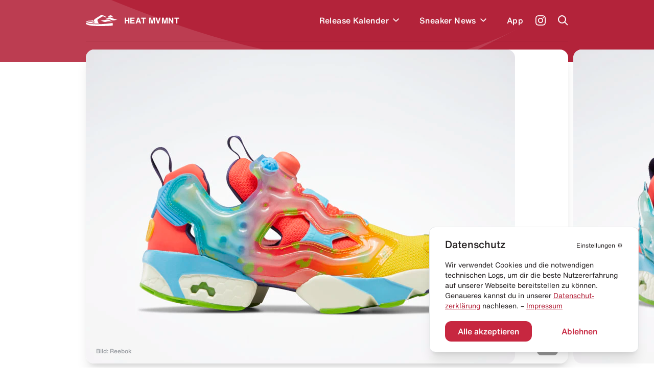

--- FILE ---
content_type: text/html; charset=utf-8
request_url: https://heat-mvmnt.de/release/jelly-belly-x-reebok-instapump-fury-neon-cherry
body_size: 17936
content:
<!DOCTYPE html><html lang="de"><head><meta charSet="utf-8"/><link rel="preload" href="/fonts/HelveticaNeue/HelveticaNeueInterface_regular.ttf" as="font"/><link rel="preload" href="/fonts/HelveticaNowDisplay/HelveticaNowDisplay-Regular.otf" as="font"/><link rel="preload" href="/fonts/HelveticaNowText/HelveticaNowText-Regular.otf" as="font"/><meta name="viewport" content="initial-scale=1.0, width=device-width"/><link rel="icon" href="/favicon.ico"/><meta name="theme-color" content="#B3233A"/><title>Jelly Belly x Reebok Instapump Fury &quot;Neon Cherry&quot; kaufen – GW3388 – HEAT MVMNT</title><meta property="og:title" content="Jelly Belly x Reebok Instapump Fury &quot;Neon Cherry&quot; kaufen – GW3388 – HEAT MVMNT"/><meta name="twitter:title" content="Jelly Belly x Reebok Instapump Fury &quot;Neon Cherry&quot; kaufen – GW3388 – HEAT MVMNT"/><meta name="description" content="Alle Infos zum Release des Jelly Belly x Reebok Instapump Fury &quot;Neon Cherry&quot; - GW3388 und weiteren Sneakern inklusive Datum, Preis, aller Shops &amp; Raffles."/><meta property="og:description" content="Alle Infos zum Release des Jelly Belly x Reebok Instapump Fury &quot;Neon Cherry&quot; - GW3388 und weiteren Sneakern inklusive Datum, Preis, aller Shops &amp; Raffles."/><meta name="twitter:description" content="Alle Infos zum Release des Jelly Belly x Reebok Instapump Fury &quot;Neon Cherry&quot; - GW3388 und weiteren Sneakern inklusive Datum, Preis, aller Shops &amp; Raffles."/><meta property="og:image" content="https://www.datocms-assets.com/24293/1631865298-jelly-belly-x-reebok-instapump-fury-neon-cherry.jpg?auto=format&amp;fit=max&amp;w=1200"/><meta property="og:image:width" content="710"/><meta property="og:image:height" content="460"/><meta name="twitter:image" content="https://www.datocms-assets.com/24293/1631865298-jelly-belly-x-reebok-instapump-fury-neon-cherry.jpg?auto=format&amp;fit=max&amp;w=1200"/><meta property="og:locale" content="de"/><meta property="og:type" content="article"/><meta property="og:site_name" content="HEAT MVMNT – Releases, Restocks &amp; Sales"/><meta property="article:modified_time" content="2025-04-26T05:58:31Z"/><meta name="twitter:card" content="summary"/><meta property="product:price:amount" content="200.00"/><script type="application/ld+json">{"@context":"https://schema.org","@type":"BreadcrumbList","itemListElement":[{"@type":"ListItem","position":1,"item":"https://heat-mvmnt.de/","name":"HEAT MVMNT"},{"@type":"ListItem","position":2,"item":"https://heat-mvmnt.de/releases","name":"Releases"},{"@type":"ListItem","position":3,"item":"https://heat-mvmnt.de/release/jelly-belly-x-reebok-instapump-fury-neon-cherry","name":"Jelly Belly x Reebok Instapump Fury &amp;quot;Neon Cherry&amp;quot;"}]}</script><meta name="next-head-count" content="24"/><meta name="apple-itunes-app" content="app-id=1457709330"/><meta name="google-play-app" content="app-id=com.heatmvmnt.mobileapp"/><link rel="apple-touch-icon" href="/static/app-icon.png"/><link rel="android-touch-icon" href="/static/app-icon.png"/><script id="mcjs" src="https://chimpstatic.com/mcjs-connected/js/users/b337faf7c633871f86cb400ce/f22b7d21b2582765903eacf34.js" async=""></script><link data-next-font="" rel="preconnect" href="/" crossorigin="anonymous"/><link rel="preload" href="/_next/static/css/97fa1d96e0eb14eb.css" as="style"/><link rel="stylesheet" href="/_next/static/css/97fa1d96e0eb14eb.css" data-n-g=""/><link rel="preload" href="/_next/static/css/c1f0e08014637a50.css" as="style"/><link rel="stylesheet" href="/_next/static/css/c1f0e08014637a50.css" data-n-p=""/><noscript data-n-css=""></noscript><script defer="" nomodule="" src="/_next/static/chunks/polyfills-c67a75d1b6f99dc8.js"></script><script src="/_next/static/chunks/webpack-f5446ae7c86dea75.js" defer=""></script><script src="/_next/static/chunks/framework-9387e000915d7b64.js" defer=""></script><script src="/_next/static/chunks/main-46eb3ca8604531cf.js" defer=""></script><script src="/_next/static/chunks/pages/_app-10aa29b23643046e.js" defer=""></script><script src="/_next/static/chunks/29107295-2c4ccc922958d76c.js" defer=""></script><script src="/_next/static/chunks/252f366e-6c6ad2ccfe06a9b4.js" defer=""></script><script src="/_next/static/chunks/0c428ae2-ed3ae0e29be7672e.js" defer=""></script><script src="/_next/static/chunks/78e521c3-771abcaf323b2884.js" defer=""></script><script src="/_next/static/chunks/ae51ba48-14a085346a878f40.js" defer=""></script><script src="/_next/static/chunks/d64684d8-aafcf1c88d0a72be.js" defer=""></script><script src="/_next/static/chunks/6394-d13ac3553cc7c476.js" defer=""></script><script src="/_next/static/chunks/504-484d1a02d4c11240.js" defer=""></script><script src="/_next/static/chunks/6562-595e9f689b30bdf8.js" defer=""></script><script src="/_next/static/chunks/2962-ce6ac11c8a5a1966.js" defer=""></script><script src="/_next/static/chunks/1852-4934f858610b58ee.js" defer=""></script><script src="/_next/static/chunks/5675-6a3de6baea750189.js" defer=""></script><script src="/_next/static/chunks/8692-e9f2b301a92ed392.js" defer=""></script><script src="/_next/static/chunks/5095-1b75a1e45c868364.js" defer=""></script><script src="/_next/static/chunks/2729-21adbce9af6db27d.js" defer=""></script><script src="/_next/static/chunks/pages/release/%5Bslug%5D-2b5d70ffb447e1de.js" defer=""></script><script src="/_next/static/pi14MeBXoTPUbxg7iaMu8/_buildManifest.js" defer=""></script><script src="/_next/static/pi14MeBXoTPUbxg7iaMu8/_ssgManifest.js" defer=""></script></head><body><div id="__next"><main class="antialiased  overflow-hidden" id="main"><div></div><div class="bg-primary  |  text-white"><div class="bg-wave"><header class="inner"><div class="flex  flex-row  items-center  |  py-7  sm:py-5"><div class="flex  flex-row  items-center  |  space-x-3  |  cursor-pointer  |  z-4"><svg xmlns="http://www.w3.org/2000/svg" viewBox="0 0 595.97 212.74" class="Header_logo__cGKWl"><defs><style>.heat-logo-vector_inline_svg__cls-1{fill:#fff}</style></defs><g id="heat-logo-vector_inline_svg__Ebene_2" data-name="Ebene 2"><g id="heat-logo-vector_inline_svg__Layer_1" data-name="Layer 1"><path class="heat-logo-vector_inline_svg__cls-1" d="M76.68 120.71c37.48.79 41.93 1.17 52 9.81 1.13 1 2.18 1.92 3.18 2.82 5.41 4.91 7.33 6.64 13.36 4.49a2.4 2.4 0 001.4-3.21c-.83-1.85-2-4.1-3-5.84-3.61-6.71-8.42-15.7-7.8-25.11a2.39 2.39 0 00-3.51-2.26c-7.81 4.15-14.75 7-20.3 7.66-15.37 1.92-43.61.38-65.18 2.22a2.4 2.4 0 00-.51 4.69 109.74 109.74 0 0030.36 4.73zM303.42 1.55a22 22 0 00-20.53 2.29C268.62 13.62 237 34.55 212.91 49c-10.39 6.22-21.83 14-33.36 22a142.51 142.51 0 00-28.5 26l-.11.13c-6.05 7.25-2.46 15.36 3.28 26 3.61 6.71 6.73 12.5 4.79 18.15a10.94 10.94 0 01-6.28 6.48 30 30 0 01-12 2.94c-7.54 0-12.26-4.27-16.86-8.44-.92-.84-1.89-1.71-2.94-2.61-6.62-5.67-7.16-6.14-44.46-6.93-27.39-.58-45.18-8.88-53.71-14.08a2.36 2.36 0 00-2.63.13A30.63 30.63 0 008.79 135.8a2.38 2.38 0 001.39 2.83c21 8.46 88.24 30.37 217 27.53q4.83-.1 9.6-.24a2.37 2.37 0 002-3.5c-5.51-10.22-13-24.73-17.86-37.1a128 128 0 01-5.38-16.32 25 25 0 0111.13-27.23l77.7-47.83c11-8.3 21.93-2.31 34.59 3.46 9.37 4.28 29.44 13.83 34.76 11.61a3.71 3.71 0 00.58-.31 6.4 6.4 0 00-.71-11zM496 156.61a2.36 2.36 0 00-2.72-1.85c-31.87 5.31-133 20.44-265.92 23.38q-12 .27-23.36.26C86.44 178.4 25.22 158 4.9 149.49a2.38 2.38 0 00-3 1.11c-3.89 7.67-2 20 8.51 28.09 14 10.76 63 32.53 214.07 33.89 151.53 1.36 262.76-6 270.34-9.57s2.79-23.92 2-39.87a44.61 44.61 0 00-.82-6.53z"></path><path id="heat-logo-vector_inline_svg__SVGID" class="heat-logo-vector_inline_svg__cls-1" d="M405 44.72s25-9.64 52-7.18c36.72 3.36 51.31 13.68 51.31 13.68s-18.87-36.95-45.61-41-57.7 34.5-57.7 34.5z"></path><path id="heat-logo-vector_inline_svg__SVGID-2" data-name="SVGID" class="heat-logo-vector_inline_svg__cls-1" d="M356.39 82.69C393.74 63.25 434.1 37.08 472.25 55 510.34 72.89 558.63 97.23 596 77.79c-37.34 19.44-78.51 40.54-116.65 22.64-38.18-17.91-85.56-37.18-122.96-17.74z"></path><path id="heat-logo-vector_inline_svg__SVGID-3" data-name="SVGID" class="heat-logo-vector_inline_svg__cls-1" d="M370.42 133.27c-40.89 10.09-77.15-18.59-110-45 32.84 26.4 84.9 11.92 125.78 1.83 40.88-10.1 75.38 23.43 108.22 49.77-32.78-26.39-83.12-16.69-124-6.6z"></path></g></g></svg><span class="font-bold  tracking-wide">HEAT MVMNT</span></div><nav class="ml-auto  sm:invisible  | Header_menu__wM0lo |  "><div class="hidden  sm:block  |  pt-4  px-4  |  font-display  text-2xl  font-black  |  mb-3">Menü</div><ul class="flex  flex-row  sm:flex-col  sm:py-4  sm:px-4  |  space-x-8  md:space-x-6  sm:space-x-0  sm:space-y-6  |  font-medium  tracking-wide"><li style="transition-delay:0ms"><div class="flex flex-row items-center"><a class="flex  flex-row  items-center  |  hover:text-headerTextDimmed  sm:text-xl  |  relative  z-4  
                                                            |  has-children" href="/releases"><span>Release Kalender</span></a><div class="p-2 hover:text-headerTextDimmed cursor-pointer flex  flex-row  items-center select-none  |  relative  z-4"><svg viewBox="0 0 10 7" fill="none" xmlns="http://www.w3.org/2000/svg" class="w-3 transition-all" style="top:2px"><path fill-rule="evenodd" clip-rule="evenodd" d="M8.946 0L10 1.054l-5 5-5-5L1.054 0 5 3.946 8.946 0z" fill="currentColor"></path></svg></div></div></li><li style="transition-delay:20ms"><div class="flex flex-row items-center"><a class="flex  flex-row  items-center  |  hover:text-headerTextDimmed  sm:text-xl  |  relative  z-4  
                                                            |  has-children" href="/news"><span>Sneaker News</span></a><div class="p-2 hover:text-headerTextDimmed cursor-pointer flex  flex-row  items-center select-none  |  relative  z-4"><svg viewBox="0 0 10 7" fill="none" xmlns="http://www.w3.org/2000/svg" class="w-3 transition-all" style="top:2px"><path fill-rule="evenodd" clip-rule="evenodd" d="M8.946 0L10 1.054l-5 5-5-5L1.054 0 5 3.946 8.946 0z" fill="currentColor"></path></svg></div></div></li><li style="transition-delay:40ms"><div class="flex flex-row items-center"><a class="flex  flex-row  items-center  |  hover:text-headerTextDimmed  sm:text-xl  |  relative  z-4  
                                                            |  " href="/app"><span>App</span></a></div></li></ul></nav><a class="text-white  font-medium  text-sm  sm:text-xs  |  ml-6  sm:ml-auto  |  z-4" target="_blank" href="https://www.instagram.com/heat.mvmnt/"><svg viewBox="0 0 24 24" fill="none" xmlns="http://www.w3.org/2000/svg" class="w-5  h-5"><path d="M12 0C8.74 0 8.333.015 7.053.072 5.775.132 4.905.333 4.14.63a5.876 5.876 0 00-2.126 1.384A5.855 5.855 0 00.63 4.14C.333 4.905.131 5.775.072 7.053.012 8.333 0 8.74 0 12s.015 3.667.072 4.947c.06 1.277.261 2.148.558 2.913a5.885 5.885 0 001.384 2.126A5.868 5.868 0 004.14 23.37c.766.296 1.636.499 2.913.558C8.333 23.988 8.74 24 12 24s3.667-.015 4.947-.072c1.277-.06 2.148-.262 2.913-.558a5.898 5.898 0 002.126-1.384 5.86 5.86 0 001.384-2.126c.296-.765.499-1.636.558-2.913.06-1.28.072-1.687.072-4.947s-.015-3.667-.072-4.947c-.06-1.277-.262-2.149-.558-2.913a5.89 5.89 0 00-1.384-2.126A5.847 5.847 0 0019.86.63c-.765-.297-1.636-.499-2.913-.558C15.667.012 15.26 0 12 0zm0 2.16c3.203 0 3.585.016 4.85.071 1.17.055 1.805.249 2.227.415.562.217.96.477 1.382.896.419.42.679.819.896 1.381.164.422.36 1.057.413 2.227.057 1.266.07 1.646.07 4.85 0 3.204-.015 3.585-.074 4.85-.061 1.17-.256 1.805-.421 2.227a3.81 3.81 0 01-.899 1.382 3.744 3.744 0 01-1.38.896c-.42.164-1.065.36-2.235.413-1.274.057-1.649.07-4.859.07-3.211 0-3.586-.015-4.859-.074-1.171-.061-1.816-.256-2.236-.421a3.716 3.716 0 01-1.379-.899 3.644 3.644 0 01-.9-1.38c-.165-.42-.359-1.065-.42-2.235-.045-1.26-.061-1.649-.061-4.844 0-3.196.016-3.586.061-4.861.061-1.17.255-1.814.42-2.234.21-.57.479-.96.9-1.381.419-.419.81-.689 1.379-.898.42-.166 1.051-.361 2.221-.421 1.275-.045 1.65-.06 4.859-.06l.045.03zm0 3.678a6.162 6.162 0 100 12.324 6.162 6.162 0 100-12.324zM12 16c-2.21 0-4-1.79-4-4s1.79-4 4-4 4 1.79 4 4-1.79 4-4 4zm7.846-10.405a1.441 1.441 0 01-2.88 0 1.44 1.44 0 012.88 0z" fill="currentColor"></path></svg></a><a href="#" class="block  ml-6  |  z-10"><span class="block  w-5  h-5"><svg viewBox="0 0 20 20" fill="none" xmlns="http://www.w3.org/2000/svg"><path fill-rule="evenodd" clip-rule="evenodd" d="M8 16a8 8 0 116.32-3.094l5.387 5.387-1.414 1.414-5.387-5.387A7.965 7.965 0 018 16zm6-8A6 6 0 112 8a6 6 0 0112 0z" fill="currentColor"></path></svg></span></a><a href="#" class="hidden  sm:block  ml-6  |  z-10"><span class="hamburger  |  Header_hamburger__2UVhG  "><span class="line-t"></span><span class="line-m"></span><span class="line-b"></span></span></a></div><div class="Header_searchOverlay__sojOX    
                            |  absolute  top-0  left-0  w-full  |  bg-headerBackground  shadow-2xl  |  z-3
                            |  pt-24  sm:pt-20"><div class="relative  |  inner  |  mb-10  sm:mb-6"><div class="relative"><div class="flex  flex-row  space-x-6  sm:space-x-5  |  pl-4  sm:pl-2"><div class="w-7  h-7  sm:w-6  sm:h-6  |  flex-shrink-0  |  text-hmRed400"><svg viewBox="0 0 20 20" fill="none" xmlns="http://www.w3.org/2000/svg"><path fill-rule="evenodd" clip-rule="evenodd" d="M8 16a8 8 0 116.32-3.094l5.387 5.387-1.414 1.414-5.387-5.387A7.965 7.965 0 018 16zm6-8A6 6 0 112 8a6 6 0 0112 0z" fill="currentColor"></path></svg></div><div class="w-full"><form action="."><input type="search" placeholder="Releases durchsuchen..." class="w-full  
                                  |  bg-transparent  outline-none  appearance-none  
                                  |  font-helvetica-now  text-lg  font-medium  placeholder-hmRed400
                                  |  "/></form></div></div><div class="absolute  right-0  top-0  bottom-0  text-hmRed400 |  flex  flex-row  items-center  space-x-3 |  text-xs  font-medium  text-right  pointer-events-none |  sm:hidden"><div class="w-4  h-4"><svg viewBox="0 0 41 41" fill="none" xmlns="http://www.w3.org/2000/svg"><path d="M37.381.52H21.352a3.348 3.348 0 00-3.341 3.341v11.332a3.141 3.141 0 01-3.148 3.148H3.871c-1.744 0-3.148 1.404-3.148 3.196v15.157a3.348 3.348 0 003.342 3.342h33.317a3.348 3.348 0 003.341-3.342V3.862A3.348 3.348 0 0037.38.52zm-9.733 28.426c0 .823-.678 1.453-1.501 1.453H12.345c-.097 0-.145.097-.048.145l2.034 2.034a.234.234 0 010 .34l-1.405 1.403a.234.234 0 01-.339 0l-4.165-4.164a1.462 1.462 0 010-2.082l4.068-4.068a.234.234 0 01.34 0l1.403 1.404a.234.234 0 010 .34L12.2 27.783c-.049.048 0 .145.048.145h12.688c.145 0 .242-.097.242-.242V22.99c0-.145.097-.242.242-.242h1.985c.146 0 .243.097.243.242v5.956zm8.958-15.835c0 .097-.048.145-.145.145h-1.259c-.097 0-.145-.048-.145-.145V7.348c0-.63-.484-1.114-1.114-1.114h-5.472c-.097 0-.145-.048-.145-.145V4.83c0-.097.048-.145.145-.145h5.472a2.656 2.656 0 012.664 2.663v5.763z" fill="currentColor"></path></svg></div><div>Enter um zu suchen</div></div></div></div><div></div></div><div class="border-b  border-headerBorder  |  opacity-50"></div></header><div class="pb-10"></div></div></div><div class="inner  -mt-6"><div class="relative  mb-10  sm:mb-5"><div class="swiper hero-gallery HeroGallery_heroGallery__QiUkF" style="overflow:visible"><div class="swiper-wrapper"><div class="swiper-slide rounded-2xl sm:rounded-xl overflow-hidden | cursor-horizontal"><div class="bg-white  overflow-hidden" style="--aspect-ratio:(1.5357142857)"><div><div class="dato-img-rounded  |  w-full  h-full  |  HeroGallery_datoGalleryImage__lw9K7" style="overflow:hidden;position:relative;width:100%;max-width:840px"><img style="display:block;width:100%" src="[data-uri]" aria-hidden="true" alt=""/><img aria-hidden="true" alt="" src="[data-uri]" style="background-color:#eaa90a;transition:opacity 500ms;opacity:0;position:absolute;left:-5%;top:-5%;width:110%;height:110%;max-width:none;max-height:none"/><picture><source srcSet="https://www.datocms-assets.com/24293/1631864854-jellybellyinstapumpfuryshoesyellowgw338801standard.jpeg?dpr=0.25&amp;fm=webp&amp;max-h=105&amp;max-w=103845 210w,https://www.datocms-assets.com/24293/1631864854-jellybellyinstapumpfuryshoesyellowgw338801standard.jpeg?dpr=0.5&amp;fm=webp&amp;max-h=210&amp;max-w=207690 420w,https://www.datocms-assets.com/24293/1631864854-jellybellyinstapumpfuryshoesyellowgw338801standard.jpeg?dpr=0.75&amp;fm=webp&amp;max-h=315&amp;max-w=311535 630w,https://www.datocms-assets.com/24293/1631864854-jellybellyinstapumpfuryshoesyellowgw338801standard.jpeg?fm=webp&amp;max-h=420&amp;max-w=645 840w" sizes="(max-width: 840px) 100vw, 840px" type="image/webp"/><source srcSet="https://www.datocms-assets.com/24293/1631864854-jellybellyinstapumpfuryshoesyellowgw338801standard.jpeg?dpr=0.25&amp;fm=jpg&amp;max-h=105&amp;max-w=103845 210w,https://www.datocms-assets.com/24293/1631864854-jellybellyinstapumpfuryshoesyellowgw338801standard.jpeg?dpr=0.5&amp;fm=jpg&amp;max-h=210&amp;max-w=207690 420w,https://www.datocms-assets.com/24293/1631864854-jellybellyinstapumpfuryshoesyellowgw338801standard.jpeg?dpr=0.75&amp;fm=jpg&amp;max-h=315&amp;max-w=311535 630w,https://www.datocms-assets.com/24293/1631864854-jellybellyinstapumpfuryshoesyellowgw338801standard.jpeg?fm=jpg&amp;max-h=420&amp;max-w=645 840w" sizes="(max-width: 840px) 100vw, 840px"/><img src="https://www.datocms-assets.com/24293/1631864854-jellybellyinstapumpfuryshoesyellowgw338801standard.jpeg?fm=jpg&amp;max-h=420&amp;max-w=645" alt="Jelly Belly x Reebok Instapump Fury &quot;Neon Cherry&quot;" title="Jelly Belly x Reebok Instapump Fury &quot;Neon Cherry&quot;" style="opacity:1;transition:opacity 500ms;position:absolute;left:0;top:0;width:100%;height:100%;max-width:none;max-height:none"/></picture><noscript><picture><source srcSet="https://www.datocms-assets.com/24293/1631864854-jellybellyinstapumpfuryshoesyellowgw338801standard.jpeg?dpr=0.25&amp;fm=webp&amp;max-h=105&amp;max-w=103845 210w,https://www.datocms-assets.com/24293/1631864854-jellybellyinstapumpfuryshoesyellowgw338801standard.jpeg?dpr=0.5&amp;fm=webp&amp;max-h=210&amp;max-w=207690 420w,https://www.datocms-assets.com/24293/1631864854-jellybellyinstapumpfuryshoesyellowgw338801standard.jpeg?dpr=0.75&amp;fm=webp&amp;max-h=315&amp;max-w=311535 630w,https://www.datocms-assets.com/24293/1631864854-jellybellyinstapumpfuryshoesyellowgw338801standard.jpeg?fm=webp&amp;max-h=420&amp;max-w=645 840w" sizes="(max-width: 840px) 100vw, 840px" type="image/webp"/><source srcSet="https://www.datocms-assets.com/24293/1631864854-jellybellyinstapumpfuryshoesyellowgw338801standard.jpeg?dpr=0.25&amp;fm=jpg&amp;max-h=105&amp;max-w=103845 210w,https://www.datocms-assets.com/24293/1631864854-jellybellyinstapumpfuryshoesyellowgw338801standard.jpeg?dpr=0.5&amp;fm=jpg&amp;max-h=210&amp;max-w=207690 420w,https://www.datocms-assets.com/24293/1631864854-jellybellyinstapumpfuryshoesyellowgw338801standard.jpeg?dpr=0.75&amp;fm=jpg&amp;max-h=315&amp;max-w=311535 630w,https://www.datocms-assets.com/24293/1631864854-jellybellyinstapumpfuryshoesyellowgw338801standard.jpeg?fm=jpg&amp;max-h=420&amp;max-w=645 840w" sizes="(max-width: 840px) 100vw, 840px"/><img src="https://www.datocms-assets.com/24293/1631864854-jellybellyinstapumpfuryshoesyellowgw338801standard.jpeg?fm=jpg&amp;max-h=420&amp;max-w=645" alt="Jelly Belly x Reebok Instapump Fury &quot;Neon Cherry&quot;" title="Jelly Belly x Reebok Instapump Fury &quot;Neon Cherry&quot;" style="position:absolute;left:0;top:0;width:100%;height:100%;max-width:none;max-height:none"/></picture></noscript></div></div></div></div><div class="swiper-slide rounded-2xl sm:rounded-xl overflow-hidden | cursor-horizontal"><div class="bg-white  overflow-hidden" style="--aspect-ratio:(1.5357142857)"><div><div class="dato-img-rounded  |  w-full  h-full  |  HeroGallery_datoGalleryImage__lw9K7" style="overflow:hidden;position:relative;width:100%;max-width:840px"><img style="display:block;width:100%" src="[data-uri]" aria-hidden="true" alt=""/><img aria-hidden="true" alt="" src="[data-uri]" style="background-color:#e8b501;transition:opacity 500ms;opacity:0;position:absolute;left:-5%;top:-5%;width:110%;height:110%;max-width:none;max-height:none"/><picture><source srcSet="https://www.datocms-assets.com/24293/1631864859-jellybellyinstapumpfuryshoesyellowgw338803standard.jpeg?dpr=0.25&amp;fm=webp&amp;max-h=105&amp;max-w=103845 210w,https://www.datocms-assets.com/24293/1631864859-jellybellyinstapumpfuryshoesyellowgw338803standard.jpeg?dpr=0.5&amp;fm=webp&amp;max-h=210&amp;max-w=207690 420w,https://www.datocms-assets.com/24293/1631864859-jellybellyinstapumpfuryshoesyellowgw338803standard.jpeg?dpr=0.75&amp;fm=webp&amp;max-h=315&amp;max-w=311535 630w,https://www.datocms-assets.com/24293/1631864859-jellybellyinstapumpfuryshoesyellowgw338803standard.jpeg?fm=webp&amp;max-h=420&amp;max-w=645 840w" sizes="(max-width: 840px) 100vw, 840px" type="image/webp"/><source srcSet="https://www.datocms-assets.com/24293/1631864859-jellybellyinstapumpfuryshoesyellowgw338803standard.jpeg?dpr=0.25&amp;fm=jpg&amp;max-h=105&amp;max-w=103845 210w,https://www.datocms-assets.com/24293/1631864859-jellybellyinstapumpfuryshoesyellowgw338803standard.jpeg?dpr=0.5&amp;fm=jpg&amp;max-h=210&amp;max-w=207690 420w,https://www.datocms-assets.com/24293/1631864859-jellybellyinstapumpfuryshoesyellowgw338803standard.jpeg?dpr=0.75&amp;fm=jpg&amp;max-h=315&amp;max-w=311535 630w,https://www.datocms-assets.com/24293/1631864859-jellybellyinstapumpfuryshoesyellowgw338803standard.jpeg?fm=jpg&amp;max-h=420&amp;max-w=645 840w" sizes="(max-width: 840px) 100vw, 840px"/><img src="https://www.datocms-assets.com/24293/1631864859-jellybellyinstapumpfuryshoesyellowgw338803standard.jpeg?fm=jpg&amp;max-h=420&amp;max-w=645" alt="Jelly Belly x Reebok Instapump Fury &quot;Neon Cherry&quot;" title="Jelly Belly x Reebok Instapump Fury &quot;Neon Cherry&quot;" style="opacity:1;transition:opacity 500ms;position:absolute;left:0;top:0;width:100%;height:100%;max-width:none;max-height:none"/></picture><noscript><picture><source srcSet="https://www.datocms-assets.com/24293/1631864859-jellybellyinstapumpfuryshoesyellowgw338803standard.jpeg?dpr=0.25&amp;fm=webp&amp;max-h=105&amp;max-w=103845 210w,https://www.datocms-assets.com/24293/1631864859-jellybellyinstapumpfuryshoesyellowgw338803standard.jpeg?dpr=0.5&amp;fm=webp&amp;max-h=210&amp;max-w=207690 420w,https://www.datocms-assets.com/24293/1631864859-jellybellyinstapumpfuryshoesyellowgw338803standard.jpeg?dpr=0.75&amp;fm=webp&amp;max-h=315&amp;max-w=311535 630w,https://www.datocms-assets.com/24293/1631864859-jellybellyinstapumpfuryshoesyellowgw338803standard.jpeg?fm=webp&amp;max-h=420&amp;max-w=645 840w" sizes="(max-width: 840px) 100vw, 840px" type="image/webp"/><source srcSet="https://www.datocms-assets.com/24293/1631864859-jellybellyinstapumpfuryshoesyellowgw338803standard.jpeg?dpr=0.25&amp;fm=jpg&amp;max-h=105&amp;max-w=103845 210w,https://www.datocms-assets.com/24293/1631864859-jellybellyinstapumpfuryshoesyellowgw338803standard.jpeg?dpr=0.5&amp;fm=jpg&amp;max-h=210&amp;max-w=207690 420w,https://www.datocms-assets.com/24293/1631864859-jellybellyinstapumpfuryshoesyellowgw338803standard.jpeg?dpr=0.75&amp;fm=jpg&amp;max-h=315&amp;max-w=311535 630w,https://www.datocms-assets.com/24293/1631864859-jellybellyinstapumpfuryshoesyellowgw338803standard.jpeg?fm=jpg&amp;max-h=420&amp;max-w=645 840w" sizes="(max-width: 840px) 100vw, 840px"/><img src="https://www.datocms-assets.com/24293/1631864859-jellybellyinstapumpfuryshoesyellowgw338803standard.jpeg?fm=jpg&amp;max-h=420&amp;max-w=645" alt="Jelly Belly x Reebok Instapump Fury &quot;Neon Cherry&quot;" title="Jelly Belly x Reebok Instapump Fury &quot;Neon Cherry&quot;" style="position:absolute;left:0;top:0;width:100%;height:100%;max-width:none;max-height:none"/></picture></noscript></div></div></div></div><div class="swiper-slide rounded-2xl sm:rounded-xl overflow-hidden | cursor-horizontal"><div class="bg-white  overflow-hidden" style="--aspect-ratio:(1.5357142857)"><div><div class="dato-img-rounded  |  w-full  h-full  |  HeroGallery_datoGalleryImage__lw9K7" style="overflow:hidden;position:relative;width:100%;max-width:840px"><img style="display:block;width:100%" src="[data-uri]" aria-hidden="true" alt=""/><img aria-hidden="true" alt="" src="[data-uri]" style="background-color:#e5a509;transition:opacity 500ms;opacity:0;position:absolute;left:-5%;top:-5%;width:110%;height:110%;max-width:none;max-height:none"/><picture><source srcSet="https://www.datocms-assets.com/24293/1631864862-jellybellyinstapumpfuryshoesyellowgw338802standard.jpeg?dpr=0.25&amp;fm=webp&amp;max-h=105&amp;max-w=103845 210w,https://www.datocms-assets.com/24293/1631864862-jellybellyinstapumpfuryshoesyellowgw338802standard.jpeg?dpr=0.5&amp;fm=webp&amp;max-h=210&amp;max-w=207690 420w,https://www.datocms-assets.com/24293/1631864862-jellybellyinstapumpfuryshoesyellowgw338802standard.jpeg?dpr=0.75&amp;fm=webp&amp;max-h=315&amp;max-w=311535 630w,https://www.datocms-assets.com/24293/1631864862-jellybellyinstapumpfuryshoesyellowgw338802standard.jpeg?fm=webp&amp;max-h=420&amp;max-w=645 840w" sizes="(max-width: 840px) 100vw, 840px" type="image/webp"/><source srcSet="https://www.datocms-assets.com/24293/1631864862-jellybellyinstapumpfuryshoesyellowgw338802standard.jpeg?dpr=0.25&amp;fm=jpg&amp;max-h=105&amp;max-w=103845 210w,https://www.datocms-assets.com/24293/1631864862-jellybellyinstapumpfuryshoesyellowgw338802standard.jpeg?dpr=0.5&amp;fm=jpg&amp;max-h=210&amp;max-w=207690 420w,https://www.datocms-assets.com/24293/1631864862-jellybellyinstapumpfuryshoesyellowgw338802standard.jpeg?dpr=0.75&amp;fm=jpg&amp;max-h=315&amp;max-w=311535 630w,https://www.datocms-assets.com/24293/1631864862-jellybellyinstapumpfuryshoesyellowgw338802standard.jpeg?fm=jpg&amp;max-h=420&amp;max-w=645 840w" sizes="(max-width: 840px) 100vw, 840px"/><img src="https://www.datocms-assets.com/24293/1631864862-jellybellyinstapumpfuryshoesyellowgw338802standard.jpeg?fm=jpg&amp;max-h=420&amp;max-w=645" alt="Jelly Belly x Reebok Instapump Fury &quot;Neon Cherry&quot;" title="Jelly Belly x Reebok Instapump Fury &quot;Neon Cherry&quot;" style="opacity:1;transition:opacity 500ms;position:absolute;left:0;top:0;width:100%;height:100%;max-width:none;max-height:none"/></picture><noscript><picture><source srcSet="https://www.datocms-assets.com/24293/1631864862-jellybellyinstapumpfuryshoesyellowgw338802standard.jpeg?dpr=0.25&amp;fm=webp&amp;max-h=105&amp;max-w=103845 210w,https://www.datocms-assets.com/24293/1631864862-jellybellyinstapumpfuryshoesyellowgw338802standard.jpeg?dpr=0.5&amp;fm=webp&amp;max-h=210&amp;max-w=207690 420w,https://www.datocms-assets.com/24293/1631864862-jellybellyinstapumpfuryshoesyellowgw338802standard.jpeg?dpr=0.75&amp;fm=webp&amp;max-h=315&amp;max-w=311535 630w,https://www.datocms-assets.com/24293/1631864862-jellybellyinstapumpfuryshoesyellowgw338802standard.jpeg?fm=webp&amp;max-h=420&amp;max-w=645 840w" sizes="(max-width: 840px) 100vw, 840px" type="image/webp"/><source srcSet="https://www.datocms-assets.com/24293/1631864862-jellybellyinstapumpfuryshoesyellowgw338802standard.jpeg?dpr=0.25&amp;fm=jpg&amp;max-h=105&amp;max-w=103845 210w,https://www.datocms-assets.com/24293/1631864862-jellybellyinstapumpfuryshoesyellowgw338802standard.jpeg?dpr=0.5&amp;fm=jpg&amp;max-h=210&amp;max-w=207690 420w,https://www.datocms-assets.com/24293/1631864862-jellybellyinstapumpfuryshoesyellowgw338802standard.jpeg?dpr=0.75&amp;fm=jpg&amp;max-h=315&amp;max-w=311535 630w,https://www.datocms-assets.com/24293/1631864862-jellybellyinstapumpfuryshoesyellowgw338802standard.jpeg?fm=jpg&amp;max-h=420&amp;max-w=645 840w" sizes="(max-width: 840px) 100vw, 840px"/><img src="https://www.datocms-assets.com/24293/1631864862-jellybellyinstapumpfuryshoesyellowgw338802standard.jpeg?fm=jpg&amp;max-h=420&amp;max-w=645" alt="Jelly Belly x Reebok Instapump Fury &quot;Neon Cherry&quot;" title="Jelly Belly x Reebok Instapump Fury &quot;Neon Cherry&quot;" style="position:absolute;left:0;top:0;width:100%;height:100%;max-width:none;max-height:none"/></picture></noscript></div></div></div></div><div class="swiper-slide rounded-2xl sm:rounded-xl overflow-hidden | cursor-horizontal"><div class="bg-white  overflow-hidden" style="--aspect-ratio:(1.5357142857)"><div><div class="dato-img-rounded  |  w-full  h-full  |  HeroGallery_datoGalleryImage__lw9K7" style="overflow:hidden;position:relative;width:100%;max-width:840px"><img style="display:block;width:100%" src="[data-uri]" aria-hidden="true" alt=""/><img aria-hidden="true" alt="" src="[data-uri]" style="background-color:#ca631d;transition:opacity 500ms;opacity:0;position:absolute;left:-5%;top:-5%;width:110%;height:110%;max-width:none;max-height:none"/><picture><source srcSet="https://www.datocms-assets.com/24293/1631864865-jellybellyinstapumpfuryshoesyellowgw338804standard.jpeg?dpr=0.25&amp;fm=webp&amp;max-h=105&amp;max-w=103845 210w,https://www.datocms-assets.com/24293/1631864865-jellybellyinstapumpfuryshoesyellowgw338804standard.jpeg?dpr=0.5&amp;fm=webp&amp;max-h=210&amp;max-w=207690 420w,https://www.datocms-assets.com/24293/1631864865-jellybellyinstapumpfuryshoesyellowgw338804standard.jpeg?dpr=0.75&amp;fm=webp&amp;max-h=315&amp;max-w=311535 630w,https://www.datocms-assets.com/24293/1631864865-jellybellyinstapumpfuryshoesyellowgw338804standard.jpeg?fm=webp&amp;max-h=420&amp;max-w=645 840w" sizes="(max-width: 840px) 100vw, 840px" type="image/webp"/><source srcSet="https://www.datocms-assets.com/24293/1631864865-jellybellyinstapumpfuryshoesyellowgw338804standard.jpeg?dpr=0.25&amp;fm=jpg&amp;max-h=105&amp;max-w=103845 210w,https://www.datocms-assets.com/24293/1631864865-jellybellyinstapumpfuryshoesyellowgw338804standard.jpeg?dpr=0.5&amp;fm=jpg&amp;max-h=210&amp;max-w=207690 420w,https://www.datocms-assets.com/24293/1631864865-jellybellyinstapumpfuryshoesyellowgw338804standard.jpeg?dpr=0.75&amp;fm=jpg&amp;max-h=315&amp;max-w=311535 630w,https://www.datocms-assets.com/24293/1631864865-jellybellyinstapumpfuryshoesyellowgw338804standard.jpeg?fm=jpg&amp;max-h=420&amp;max-w=645 840w" sizes="(max-width: 840px) 100vw, 840px"/><img src="https://www.datocms-assets.com/24293/1631864865-jellybellyinstapumpfuryshoesyellowgw338804standard.jpeg?fm=jpg&amp;max-h=420&amp;max-w=645" alt="Jelly Belly x Reebok Instapump Fury &quot;Neon Cherry&quot;" title="Jelly Belly x Reebok Instapump Fury &quot;Neon Cherry&quot;" style="opacity:1;transition:opacity 500ms;position:absolute;left:0;top:0;width:100%;height:100%;max-width:none;max-height:none"/></picture><noscript><picture><source srcSet="https://www.datocms-assets.com/24293/1631864865-jellybellyinstapumpfuryshoesyellowgw338804standard.jpeg?dpr=0.25&amp;fm=webp&amp;max-h=105&amp;max-w=103845 210w,https://www.datocms-assets.com/24293/1631864865-jellybellyinstapumpfuryshoesyellowgw338804standard.jpeg?dpr=0.5&amp;fm=webp&amp;max-h=210&amp;max-w=207690 420w,https://www.datocms-assets.com/24293/1631864865-jellybellyinstapumpfuryshoesyellowgw338804standard.jpeg?dpr=0.75&amp;fm=webp&amp;max-h=315&amp;max-w=311535 630w,https://www.datocms-assets.com/24293/1631864865-jellybellyinstapumpfuryshoesyellowgw338804standard.jpeg?fm=webp&amp;max-h=420&amp;max-w=645 840w" sizes="(max-width: 840px) 100vw, 840px" type="image/webp"/><source srcSet="https://www.datocms-assets.com/24293/1631864865-jellybellyinstapumpfuryshoesyellowgw338804standard.jpeg?dpr=0.25&amp;fm=jpg&amp;max-h=105&amp;max-w=103845 210w,https://www.datocms-assets.com/24293/1631864865-jellybellyinstapumpfuryshoesyellowgw338804standard.jpeg?dpr=0.5&amp;fm=jpg&amp;max-h=210&amp;max-w=207690 420w,https://www.datocms-assets.com/24293/1631864865-jellybellyinstapumpfuryshoesyellowgw338804standard.jpeg?dpr=0.75&amp;fm=jpg&amp;max-h=315&amp;max-w=311535 630w,https://www.datocms-assets.com/24293/1631864865-jellybellyinstapumpfuryshoesyellowgw338804standard.jpeg?fm=jpg&amp;max-h=420&amp;max-w=645 840w" sizes="(max-width: 840px) 100vw, 840px"/><img src="https://www.datocms-assets.com/24293/1631864865-jellybellyinstapumpfuryshoesyellowgw338804standard.jpeg?fm=jpg&amp;max-h=420&amp;max-w=645" alt="Jelly Belly x Reebok Instapump Fury &quot;Neon Cherry&quot;" title="Jelly Belly x Reebok Instapump Fury &quot;Neon Cherry&quot;" style="position:absolute;left:0;top:0;width:100%;height:100%;max-width:none;max-height:none"/></picture></noscript></div></div></div></div><div class="swiper-slide rounded-2xl sm:rounded-xl overflow-hidden | cursor-horizontal"><div class="bg-white  overflow-hidden" style="--aspect-ratio:(1.5357142857)"><div><div class="dato-img-rounded  |  w-full  h-full  |  HeroGallery_datoGalleryImage__lw9K7" style="overflow:hidden;position:relative;width:100%;max-width:840px"><img style="display:block;width:100%" src="[data-uri]" aria-hidden="true" alt=""/><img aria-hidden="true" alt="" src="[data-uri]" style="background-color:#77a40b;transition:opacity 500ms;opacity:0;position:absolute;left:-5%;top:-5%;width:110%;height:110%;max-width:none;max-height:none"/><picture><source srcSet="https://www.datocms-assets.com/24293/1631864868-jellybellyinstapumpfuryshoesyellowgw338805standard.jpeg?dpr=0.25&amp;fm=webp&amp;max-h=105&amp;max-w=103845 210w,https://www.datocms-assets.com/24293/1631864868-jellybellyinstapumpfuryshoesyellowgw338805standard.jpeg?dpr=0.5&amp;fm=webp&amp;max-h=210&amp;max-w=207690 420w,https://www.datocms-assets.com/24293/1631864868-jellybellyinstapumpfuryshoesyellowgw338805standard.jpeg?dpr=0.75&amp;fm=webp&amp;max-h=315&amp;max-w=311535 630w,https://www.datocms-assets.com/24293/1631864868-jellybellyinstapumpfuryshoesyellowgw338805standard.jpeg?fm=webp&amp;max-h=420&amp;max-w=645 840w" sizes="(max-width: 840px) 100vw, 840px" type="image/webp"/><source srcSet="https://www.datocms-assets.com/24293/1631864868-jellybellyinstapumpfuryshoesyellowgw338805standard.jpeg?dpr=0.25&amp;fm=jpg&amp;max-h=105&amp;max-w=103845 210w,https://www.datocms-assets.com/24293/1631864868-jellybellyinstapumpfuryshoesyellowgw338805standard.jpeg?dpr=0.5&amp;fm=jpg&amp;max-h=210&amp;max-w=207690 420w,https://www.datocms-assets.com/24293/1631864868-jellybellyinstapumpfuryshoesyellowgw338805standard.jpeg?dpr=0.75&amp;fm=jpg&amp;max-h=315&amp;max-w=311535 630w,https://www.datocms-assets.com/24293/1631864868-jellybellyinstapumpfuryshoesyellowgw338805standard.jpeg?fm=jpg&amp;max-h=420&amp;max-w=645 840w" sizes="(max-width: 840px) 100vw, 840px"/><img src="https://www.datocms-assets.com/24293/1631864868-jellybellyinstapumpfuryshoesyellowgw338805standard.jpeg?fm=jpg&amp;max-h=420&amp;max-w=645" alt="Jelly Belly x Reebok Instapump Fury &quot;Neon Cherry&quot;" title="Jelly Belly x Reebok Instapump Fury &quot;Neon Cherry&quot;" style="opacity:1;transition:opacity 500ms;position:absolute;left:0;top:0;width:100%;height:100%;max-width:none;max-height:none"/></picture><noscript><picture><source srcSet="https://www.datocms-assets.com/24293/1631864868-jellybellyinstapumpfuryshoesyellowgw338805standard.jpeg?dpr=0.25&amp;fm=webp&amp;max-h=105&amp;max-w=103845 210w,https://www.datocms-assets.com/24293/1631864868-jellybellyinstapumpfuryshoesyellowgw338805standard.jpeg?dpr=0.5&amp;fm=webp&amp;max-h=210&amp;max-w=207690 420w,https://www.datocms-assets.com/24293/1631864868-jellybellyinstapumpfuryshoesyellowgw338805standard.jpeg?dpr=0.75&amp;fm=webp&amp;max-h=315&amp;max-w=311535 630w,https://www.datocms-assets.com/24293/1631864868-jellybellyinstapumpfuryshoesyellowgw338805standard.jpeg?fm=webp&amp;max-h=420&amp;max-w=645 840w" sizes="(max-width: 840px) 100vw, 840px" type="image/webp"/><source srcSet="https://www.datocms-assets.com/24293/1631864868-jellybellyinstapumpfuryshoesyellowgw338805standard.jpeg?dpr=0.25&amp;fm=jpg&amp;max-h=105&amp;max-w=103845 210w,https://www.datocms-assets.com/24293/1631864868-jellybellyinstapumpfuryshoesyellowgw338805standard.jpeg?dpr=0.5&amp;fm=jpg&amp;max-h=210&amp;max-w=207690 420w,https://www.datocms-assets.com/24293/1631864868-jellybellyinstapumpfuryshoesyellowgw338805standard.jpeg?dpr=0.75&amp;fm=jpg&amp;max-h=315&amp;max-w=311535 630w,https://www.datocms-assets.com/24293/1631864868-jellybellyinstapumpfuryshoesyellowgw338805standard.jpeg?fm=jpg&amp;max-h=420&amp;max-w=645 840w" sizes="(max-width: 840px) 100vw, 840px"/><img src="https://www.datocms-assets.com/24293/1631864868-jellybellyinstapumpfuryshoesyellowgw338805standard.jpeg?fm=jpg&amp;max-h=420&amp;max-w=645" alt="Jelly Belly x Reebok Instapump Fury &quot;Neon Cherry&quot;" title="Jelly Belly x Reebok Instapump Fury &quot;Neon Cherry&quot;" style="position:absolute;left:0;top:0;width:100%;height:100%;max-width:none;max-height:none"/></picture></noscript></div></div></div></div><div class="swiper-slide rounded-2xl sm:rounded-xl overflow-hidden | cursor-horizontal"><div class="bg-white  overflow-hidden" style="--aspect-ratio:(1.5357142857)"><div><div class="dato-img-rounded  |  w-full  h-full  |  HeroGallery_datoGalleryImage__lw9K7" style="overflow:hidden;position:relative;width:100%;max-width:840px"><img style="display:block;width:100%" src="[data-uri]" aria-hidden="true" alt=""/><img aria-hidden="true" alt="" src="[data-uri]" style="background-color:#cc1a29;transition:opacity 500ms;opacity:0;position:absolute;left:-5%;top:-5%;width:110%;height:110%;max-width:none;max-height:none"/><picture><source srcSet="https://www.datocms-assets.com/24293/1631864871-jellybellyinstapumpfuryshoesyellowgw338841detail.jpeg?dpr=0.25&amp;fm=webp&amp;max-h=105&amp;max-w=103845 210w,https://www.datocms-assets.com/24293/1631864871-jellybellyinstapumpfuryshoesyellowgw338841detail.jpeg?dpr=0.5&amp;fm=webp&amp;max-h=210&amp;max-w=207690 420w,https://www.datocms-assets.com/24293/1631864871-jellybellyinstapumpfuryshoesyellowgw338841detail.jpeg?dpr=0.75&amp;fm=webp&amp;max-h=315&amp;max-w=311535 630w,https://www.datocms-assets.com/24293/1631864871-jellybellyinstapumpfuryshoesyellowgw338841detail.jpeg?fm=webp&amp;max-h=420&amp;max-w=645 840w" sizes="(max-width: 840px) 100vw, 840px" type="image/webp"/><source srcSet="https://www.datocms-assets.com/24293/1631864871-jellybellyinstapumpfuryshoesyellowgw338841detail.jpeg?dpr=0.25&amp;fm=jpg&amp;max-h=105&amp;max-w=103845 210w,https://www.datocms-assets.com/24293/1631864871-jellybellyinstapumpfuryshoesyellowgw338841detail.jpeg?dpr=0.5&amp;fm=jpg&amp;max-h=210&amp;max-w=207690 420w,https://www.datocms-assets.com/24293/1631864871-jellybellyinstapumpfuryshoesyellowgw338841detail.jpeg?dpr=0.75&amp;fm=jpg&amp;max-h=315&amp;max-w=311535 630w,https://www.datocms-assets.com/24293/1631864871-jellybellyinstapumpfuryshoesyellowgw338841detail.jpeg?fm=jpg&amp;max-h=420&amp;max-w=645 840w" sizes="(max-width: 840px) 100vw, 840px"/><img src="https://www.datocms-assets.com/24293/1631864871-jellybellyinstapumpfuryshoesyellowgw338841detail.jpeg?fm=jpg&amp;max-h=420&amp;max-w=645" alt="Jelly Belly x Reebok Instapump Fury &quot;Neon Cherry&quot;" title="Jelly Belly x Reebok Instapump Fury &quot;Neon Cherry&quot;" style="opacity:1;transition:opacity 500ms;position:absolute;left:0;top:0;width:100%;height:100%;max-width:none;max-height:none"/></picture><noscript><picture><source srcSet="https://www.datocms-assets.com/24293/1631864871-jellybellyinstapumpfuryshoesyellowgw338841detail.jpeg?dpr=0.25&amp;fm=webp&amp;max-h=105&amp;max-w=103845 210w,https://www.datocms-assets.com/24293/1631864871-jellybellyinstapumpfuryshoesyellowgw338841detail.jpeg?dpr=0.5&amp;fm=webp&amp;max-h=210&amp;max-w=207690 420w,https://www.datocms-assets.com/24293/1631864871-jellybellyinstapumpfuryshoesyellowgw338841detail.jpeg?dpr=0.75&amp;fm=webp&amp;max-h=315&amp;max-w=311535 630w,https://www.datocms-assets.com/24293/1631864871-jellybellyinstapumpfuryshoesyellowgw338841detail.jpeg?fm=webp&amp;max-h=420&amp;max-w=645 840w" sizes="(max-width: 840px) 100vw, 840px" type="image/webp"/><source srcSet="https://www.datocms-assets.com/24293/1631864871-jellybellyinstapumpfuryshoesyellowgw338841detail.jpeg?dpr=0.25&amp;fm=jpg&amp;max-h=105&amp;max-w=103845 210w,https://www.datocms-assets.com/24293/1631864871-jellybellyinstapumpfuryshoesyellowgw338841detail.jpeg?dpr=0.5&amp;fm=jpg&amp;max-h=210&amp;max-w=207690 420w,https://www.datocms-assets.com/24293/1631864871-jellybellyinstapumpfuryshoesyellowgw338841detail.jpeg?dpr=0.75&amp;fm=jpg&amp;max-h=315&amp;max-w=311535 630w,https://www.datocms-assets.com/24293/1631864871-jellybellyinstapumpfuryshoesyellowgw338841detail.jpeg?fm=jpg&amp;max-h=420&amp;max-w=645 840w" sizes="(max-width: 840px) 100vw, 840px"/><img src="https://www.datocms-assets.com/24293/1631864871-jellybellyinstapumpfuryshoesyellowgw338841detail.jpeg?fm=jpg&amp;max-h=420&amp;max-w=645" alt="Jelly Belly x Reebok Instapump Fury &quot;Neon Cherry&quot;" title="Jelly Belly x Reebok Instapump Fury &quot;Neon Cherry&quot;" style="position:absolute;left:0;top:0;width:100%;height:100%;max-width:none;max-height:none"/></picture></noscript></div></div></div></div><div class="swiper-slide rounded-2xl sm:rounded-xl overflow-hidden | cursor-horizontal"><div class="bg-white  overflow-hidden" style="--aspect-ratio:(1.5357142857)"><div><div class="dato-img-rounded  |  w-full  h-full  |  HeroGallery_datoGalleryImage__lw9K7" style="overflow:hidden;position:relative;width:100%;max-width:840px"><img style="display:block;width:100%" src="[data-uri]" aria-hidden="true" alt=""/><img aria-hidden="true" alt="" src="[data-uri]" style="background-color:#cc1021;transition:opacity 500ms;opacity:0;position:absolute;left:-5%;top:-5%;width:110%;height:110%;max-width:none;max-height:none"/><picture><source srcSet="https://www.datocms-assets.com/24293/1631864874-jellybellyinstapumpfuryshoesyellowgw338842detail.jpeg?dpr=0.25&amp;fm=webp&amp;max-h=105&amp;max-w=103845 210w,https://www.datocms-assets.com/24293/1631864874-jellybellyinstapumpfuryshoesyellowgw338842detail.jpeg?dpr=0.5&amp;fm=webp&amp;max-h=210&amp;max-w=207690 420w,https://www.datocms-assets.com/24293/1631864874-jellybellyinstapumpfuryshoesyellowgw338842detail.jpeg?dpr=0.75&amp;fm=webp&amp;max-h=315&amp;max-w=311535 630w,https://www.datocms-assets.com/24293/1631864874-jellybellyinstapumpfuryshoesyellowgw338842detail.jpeg?fm=webp&amp;max-h=420&amp;max-w=645 840w" sizes="(max-width: 840px) 100vw, 840px" type="image/webp"/><source srcSet="https://www.datocms-assets.com/24293/1631864874-jellybellyinstapumpfuryshoesyellowgw338842detail.jpeg?dpr=0.25&amp;fm=jpg&amp;max-h=105&amp;max-w=103845 210w,https://www.datocms-assets.com/24293/1631864874-jellybellyinstapumpfuryshoesyellowgw338842detail.jpeg?dpr=0.5&amp;fm=jpg&amp;max-h=210&amp;max-w=207690 420w,https://www.datocms-assets.com/24293/1631864874-jellybellyinstapumpfuryshoesyellowgw338842detail.jpeg?dpr=0.75&amp;fm=jpg&amp;max-h=315&amp;max-w=311535 630w,https://www.datocms-assets.com/24293/1631864874-jellybellyinstapumpfuryshoesyellowgw338842detail.jpeg?fm=jpg&amp;max-h=420&amp;max-w=645 840w" sizes="(max-width: 840px) 100vw, 840px"/><img src="https://www.datocms-assets.com/24293/1631864874-jellybellyinstapumpfuryshoesyellowgw338842detail.jpeg?fm=jpg&amp;max-h=420&amp;max-w=645" alt="Jelly Belly x Reebok Instapump Fury &quot;Neon Cherry&quot;" title="Jelly Belly x Reebok Instapump Fury &quot;Neon Cherry&quot;" style="opacity:1;transition:opacity 500ms;position:absolute;left:0;top:0;width:100%;height:100%;max-width:none;max-height:none"/></picture><noscript><picture><source srcSet="https://www.datocms-assets.com/24293/1631864874-jellybellyinstapumpfuryshoesyellowgw338842detail.jpeg?dpr=0.25&amp;fm=webp&amp;max-h=105&amp;max-w=103845 210w,https://www.datocms-assets.com/24293/1631864874-jellybellyinstapumpfuryshoesyellowgw338842detail.jpeg?dpr=0.5&amp;fm=webp&amp;max-h=210&amp;max-w=207690 420w,https://www.datocms-assets.com/24293/1631864874-jellybellyinstapumpfuryshoesyellowgw338842detail.jpeg?dpr=0.75&amp;fm=webp&amp;max-h=315&amp;max-w=311535 630w,https://www.datocms-assets.com/24293/1631864874-jellybellyinstapumpfuryshoesyellowgw338842detail.jpeg?fm=webp&amp;max-h=420&amp;max-w=645 840w" sizes="(max-width: 840px) 100vw, 840px" type="image/webp"/><source srcSet="https://www.datocms-assets.com/24293/1631864874-jellybellyinstapumpfuryshoesyellowgw338842detail.jpeg?dpr=0.25&amp;fm=jpg&amp;max-h=105&amp;max-w=103845 210w,https://www.datocms-assets.com/24293/1631864874-jellybellyinstapumpfuryshoesyellowgw338842detail.jpeg?dpr=0.5&amp;fm=jpg&amp;max-h=210&amp;max-w=207690 420w,https://www.datocms-assets.com/24293/1631864874-jellybellyinstapumpfuryshoesyellowgw338842detail.jpeg?dpr=0.75&amp;fm=jpg&amp;max-h=315&amp;max-w=311535 630w,https://www.datocms-assets.com/24293/1631864874-jellybellyinstapumpfuryshoesyellowgw338842detail.jpeg?fm=jpg&amp;max-h=420&amp;max-w=645 840w" sizes="(max-width: 840px) 100vw, 840px"/><img src="https://www.datocms-assets.com/24293/1631864874-jellybellyinstapumpfuryshoesyellowgw338842detail.jpeg?fm=jpg&amp;max-h=420&amp;max-w=645" alt="Jelly Belly x Reebok Instapump Fury &quot;Neon Cherry&quot;" title="Jelly Belly x Reebok Instapump Fury &quot;Neon Cherry&quot;" style="position:absolute;left:0;top:0;width:100%;height:100%;max-width:none;max-height:none"/></picture></noscript></div></div></div></div></div></div><div class="absolute  bottom-0  left-0  w-full  |  px-5  py-4  sm:px-4  sm:py-3  |  z-2  |  flex  flex-row  items-end  justify-between"><div class="text-xs  sm:text-xxs  text-contentTextDimmed  font-medium">Bild: Reebok</div><div class="bg-black  opacity-40  |  px-2  py-1  |  text-xs  sm:text-xxs  text-white  font-medium  rounded-lg">1<!-- --> / <!-- -->7</div></div></div><h1 class="font-display  text-4xl  sm:text-2xl  sm:leading-tight  font-black  |  mb-3">Jelly Belly x Reebok Instapump Fury &quot;Neon Cherry&quot;</h1><div class="flex  flex-row  items-center  |  space-x-3  |  mb-3"><h2 class="inline-block  text-xs  text-contentTextDimmed">Retro Yellow/Neon Cherry/Blue Blink</h2><div class="w-px  h-3  bg-inputBorder"></div><h3 class="inline-block  text-xs  text-contentTextDimmed">GW3388</h3></div><div class="flex  flex-row  items-center  justify-between  |  sm:flex-col  sm:items-stretch  sm:justify-start  |  mb-10  sm:mb-6"><div class="flex  flex-row  items-center  |  space-x-4  sm:space-x-2  |  sm:mb-5"><div class="text-sm  font-medium  sm:text-xs  |  px-4  py-2  sm:px-2  sm:py-1  |  rounded-xl  sm:rounded-lg" style="background:var(--color-grey400);color:white">Ausverkauft</div><div class="text-babItemText  |  md:text-sm"><strong>Di. 28. Sep.</strong> <!-- -->2021 – 08:00</div></div><div class="flex  flex-row  items-center  |    |  sm:w-full"><div class="flex  flex-row  space-x-8"><div><div class="text-label">Preis</div><div class="flex  flex-row  items-center"><div class="text-xl  font-bold  |  md:text-base">200 €</div></div></div><div><div class="text-label">Shops</div><div class="flex  flex-row  items-center"><div class="text-contentTextDimmed  |  w-4  h-4  mr-1  |  flex  flex-row  items-center  justify-center  KpiCol_icon__lKGTp"><svg viewBox="0 0 19 19" fill="none" xmlns="http://www.w3.org/2000/svg"><path fill-rule="evenodd" clip-rule="evenodd" d="M3.664 1.83c-.16-.001-.314.017-.46.052A3.972 3.972 0 002.436.724C1.925.204 1.117 0 0 0v1.827c.683 0 1.075.1 1.164.19.34.344.636 1.046.636 1.637l.009.129.882 6.265A2.826 2.826 0 000 12.743L0 13.702c.087 1.501 1.226 2.657 2.649 2.739h.204A2.704 2.704 0 005.4 18.269a2.704 2.704 0 002.546-1.827h2.108A2.704 2.704 0 0012.6 18.27c1.491 0 2.7-1.227 2.7-2.74 0-1.514-1.209-2.74-2.7-2.74a2.704 2.704 0 00-2.546 1.826H7.946A2.704 2.704 0 005.4 12.788a2.704 2.704 0 00-2.546 1.827H2.7c-.459-.028-.87-.445-.902-.968l.002-.859c.024-.473.433-.889.945-.914h10.86l.133-.042a2.377 2.377 0 001.487-1.416l.095-.19.308-.62.948-1.911c.76-1.537 1.24-2.514 1.345-2.754.544-1.232-.558-2.18-1.684-2.2L3.664 1.829zm9.628 8.218h-8.69a.155.155 0 01-.111-.128l-.882-6.266 12.495.909c-.219.452-.616 1.26-1.136 2.312l-.013.026-.934 1.882-.308.619-.116.234-.044.103a.569.569 0 01-.26.309zm-.692 6.394c.497 0 .9-.409.9-.913a.907.907 0 00-.9-.914c-.497 0-.9.41-.9.914s.403.913.9.913zm-6.3-.913a.907.907 0 01-.9.913.907.907 0 01-.9-.913c0-.505.403-.914.9-.914s.9.41.9.914z" fill="currentColor"></path></svg></div><div class="text-xl  font-bold  |  md:text-base">0</div></div></div></div><a class="heat-button  |  cursor-pointer inline-block  |  px-3  py-2  |  rounded-xl  |  transition-all  |  hover:transform  hover:-translate-y-px text-center  |  font-medium bg-tileBackground  |  text-contentText  |  hover:bg-skeletonSecondary  |  ml-8  sm:ml-auto" href="https://prf.hn/l/62GGLW9" rel="noopener noreferrer  undefined">Zum Shop</a></div></div><div class="row  gutters  sm:flex-col  sm:space-y-6  |  mb-10"><div class="w-6/12  sm:w-full"><div class="space-y-6"><div class=""><div class="text-section-label  |  mb-2">Shops</div><div class="space-y-1"><div class="block cursor-pointer" href="https://prf.hn/l/62GGLW9"><div class="w-full  px-3  py-2  rounded-2xl  bg-babContentBg  |  flex  flex-row  items-center"><div class="w-8  h-8  |  mr-3"><img src="https://www.datocms-assets.com/24293/1652274407-reebok-shoplogo-brands-hm.png?max-h=150&amp;max-w=150"/></div><div><div class="font-bold  text-contentText">Reebok</div><div class="text-label">Di. 28. Sep. 2021 – 08:00</div></div><div class="ml-auto"><a class="heat-button  |  cursor-pointer inline-block  |  px-3  py-2  |  rounded-xl  |  transition-all  |  hover:transform  hover:-translate-y-px text-center  |  font-medium bg-buttonBackground  |  text-buttonText  |  " href="https://prf.hn/l/62GGLW9" rel="noopener noreferrer  nofollow">Öffnen</a></div></div></div></div></div><div class=""><div class="text-section-label  |  mb-2">Zweite Chance </div><div class="space-y-1"><div class="block cursor-pointer" href="https://stockx.pvxt.net/c/2089136/2703802/9060?subId1=dato-shoe-stockx-reebok-instapump-fury-og-jelly-belly&amp;u=https%3A%2F%2Fstockx.com%2Freebok-instapump-fury-og-jelly-belly"><div class="w-full  px-3  py-2  rounded-2xl  bg-babContentBg  |  flex  flex-row  items-center"><div class="w-8  h-8  |  mr-3"><img src="https://www.datocms-assets.com/24293/1652274334-stockxlogo-brands-brands-hm.png?max-h=150&amp;max-w=150"/></div><div><div class="font-bold  text-contentText">stockX</div></div><div class="ml-auto"><a class="heat-button  |  cursor-pointer inline-block  |  px-3  py-2  |  rounded-xl  |  transition-all  |  hover:transform  hover:-translate-y-px text-center  |  font-medium bg-buttonBackground  |  text-buttonText  |  " href="https://stockx.pvxt.net/c/2089136/2703802/9060?subId1=dato-shoe-stockx-reebok-instapump-fury-og-jelly-belly&amp;u=https%3A%2F%2Fstockx.com%2Freebok-instapump-fury-og-jelly-belly" rel="noopener noreferrer  nofollow">Öffnen</a></div></div></div></div></div><div class="flex flex-row sm:flex-col items-center gap-3"><svg xmlns="http://www.w3.org/2000/svg" viewBox="0 0 16 16" class="w-6 h-6 flex-shrink-0 fill-hmGrey400"><path fill-rule="evenodd" d="M8 16A8 8 0 118 0a8 8 0 010 16zm0-2A6 6 0 108 2a6 6 0 000 12zm1.004-3.002H7.003v-4h2v4zM8 5.998a1 1 0 110-2 1 1 0 010 2z"></path></svg><p class="text-xs text-hmGrey400">Diese Seite enthält Links zu unseren Partnern. Wir erhalten evtl. eine Provision, wenn du etwas kaufst. Für dich bleibt der Preis gleich und du unterstützt uns damit.</p></div></div></div><div class="w-6/12  sm:w-full  |  relative" style="min-height:200px"><div class="space-y-6"><div class=""><div class="text-section-label  |  mb-2">Raffles</div><div class="space-y-1"><div class="block"><div class="w-full  px-3  py-2  rounded-2xl  bg-babContentBg  |  flex  flex-row  items-center"><div class="w-8  h-8  |  flex  flex-row  items-center  justify-center  |  mr-3"><div class="w-6  h-6  |  border-2  border-contentText  |  rounded-full"></div></div><div><div class="font-bold  text-contentText">Naked</div></div><div class="ml-auto"><a class="heat-button  |  cursor-pointer inline-block  |  px-3  py-2  |  rounded-xl  |  transition-all  |  hover:transform  hover:-translate-y-px text-center  |  font-medium bg-buttonBackground  |  text-buttonText  |  " rel="noopener noreferrer  undefined">Öffnen</a></div></div></div><div class="block"><div class="w-full  px-3  py-2  rounded-2xl  bg-babContentBg  |  flex  flex-row  items-center"><div class="w-8  h-8  |  flex  flex-row  items-center  justify-center  |  mr-3"><div class="w-6  h-6  |  border-2  border-contentText  |  rounded-full"></div></div><div><div class="font-bold  text-contentText">Asphaltgold</div></div><div class="ml-auto"><a class="heat-button  |  cursor-pointer inline-block  |  px-3  py-2  |  rounded-xl  |  transition-all  |  hover:transform  hover:-translate-y-px text-center  |  font-medium bg-buttonBackground  |  text-buttonText  |  " rel="noopener noreferrer  undefined">Öffnen</a></div></div></div><div class="block"><div class="w-full  px-3  py-2  rounded-2xl  bg-babContentBg  |  flex  flex-row  items-center"><div class="w-8  h-8  |  flex  flex-row  items-center  justify-center  |  mr-3"><div class="w-6  h-6  |  border-2  border-contentText  |  rounded-full"></div></div><div><div class="font-bold  text-contentText">BTSN</div></div><div class="ml-auto"><a class="heat-button  |  cursor-pointer inline-block  |  px-3  py-2  |  rounded-xl  |  transition-all  |  hover:transform  hover:-translate-y-px text-center  |  font-medium bg-buttonBackground  |  text-buttonText  |  " rel="noopener noreferrer  undefined">Öffnen</a></div></div></div></div></div><div class="flex flex-row sm:flex-col items-center gap-3"><svg xmlns="http://www.w3.org/2000/svg" viewBox="0 0 16 16" class="w-6 h-6 flex-shrink-0 fill-hmGrey400"><path fill-rule="evenodd" d="M8 16A8 8 0 118 0a8 8 0 010 16zm0-2A6 6 0 108 2a6 6 0 000 12zm1.004-3.002H7.003v-4h2v4zM8 5.998a1 1 0 110-2 1 1 0 010 2z"></path></svg><p class="text-xs text-hmGrey400">Diese Seite enthält Links zu unseren Partnern. Wir erhalten evtl. eine Provision, wenn du etwas kaufst. Für dich bleibt der Preis gleich und du unterstützt uns damit.</p></div></div><div class="absolute  -top-1  -bottom-1  -left-1  -right-1  z-10  |  backdrop-filter  backdrop-blur-xs  |  sm:pt-3" style="background:rgba(255, 255, 255, 0.8)"><div class="flex  flex-col  items-center  justify-center  |  text-center  text-contentText"><div class="w-8  h-8  |  text-primary  |  mb-3"><svg viewBox="0 0 21 28" fill="none" xmlns="http://www.w3.org/2000/svg" class="w-full  h-full"><path fill-rule="evenodd" clip-rule="evenodd" d="M3.818 12.727V6.364a6.364 6.364 0 1112.728 0v2.545H14V6.364a3.818 3.818 0 00-7.636 0v6.363h11.454a2.545 2.545 0 012.546 2.546v10.181A2.545 2.545 0 0117.818 28H2.545A2.545 2.545 0 010 25.454V15.274a2.545 2.545 0 012.545-2.546h1.273zM2.545 25.454V15.274h15.273v10.181H2.545zm8.91-5.09a1.273 1.273 0 11-2.546 0 1.273 1.273 0 012.545 0z" fill="currentColor"></path></svg></div><div class="text-section-label">Aktuell keine Raffles für diesen Release</div><div class="text-sm  |  mb-3">Sobald Raffles für diesen Schuh verfügbar werden<br/>listen wir diese in unserer <strong>kostenlosen App</strong></div><a href="https://app.adjust.com/1us0j09?label=Webseite" target="_blank" rel="noreferrer" class="flex  flex-row  items-center  space-x-3  |  bg-white  |  rounded-2xl  |  text-primary  |  px-3  pr-5  py-3" style="filter:drop-shadow(0px 36px 47px rgba(0, 0, 0, 0.05)) drop-shadow(0px 19.2156px 17.1558px rgba(0, 0, 0, 0.0390616)) drop-shadow(0px 7.50822px 8.32881px rgba(0, 0, 0, 0.0299478)) drop-shadow(0px 3.6249px 4.08294px rgba(0, 0, 0, 0.02279)) drop-shadow(0px 4.85412px 1.6144px rgba(0, 0, 0, 0.0168666))"><span class="block  w-12  h-12"><img alt="HEAT MVMNT Mobile App" loading="lazy" width="100" height="100" decoding="async" data-nimg="1" style="color:transparent;max-width:100%;height:auto" srcSet="/_next/image?url=%2F_next%2Fstatic%2Fmedia%2Fapp-icon.052b9c9d.png&amp;w=128&amp;q=75 1x, /_next/image?url=%2F_next%2Fstatic%2Fmedia%2Fapp-icon.052b9c9d.png&amp;w=256&amp;q=75 2x" src="/_next/image?url=%2F_next%2Fstatic%2Fmedia%2Fapp-icon.052b9c9d.png&amp;w=256&amp;q=75"/></span><span class="block"><span class="block  font-medium">App herunterladen</span><span class="block  text-sm">Für iOS &amp; Android</span></span></a></div></div></div></div><div class=""><div class="py-10"><hr/></div><h3 class="text-xl  sm:text-lg  font-display  font-black  |  mb-4">Ähnliche Artikel</h3><div class="swiper swiper-wrapper" style="overflow:visible"><div class="swiper-wrapper"><div class="swiper-slide ReleasePage_linkedArticlesSlide__44_Qe"><a class="  |  rte-ignore  |  group  |  block  |  " href="/release/bape-x-reebok-instapump-fury-multi-camo"><div class="aspect-w-1  aspect-h-1  |  rounded-3xl  sm:rounded-2xl  overflow-hidden  |  mb-1  |  cursor-pointer  |  transition-all  hover:shadow-xl  hover:transform  hover:scale-102"><div class="container"><div class="absolute  top-0  left-0  |  flex  w-full  |  p-4  sm:p-2"><div class="flex  flex-row  space-x-2  |  w-1/2"></div><div class="flex  flex-row  space-x-2  justify-end  |  w-1/2"></div></div><div class="w-full  h-full  |  flex  items-center  justify-center  |  bg-tileBackground"><img src="https://www.datocms-assets.com/24293/1630482765-bape-x-reebok-instapump-fury-multi-camo.jpg?fit=crop&amp;fm=jpg&amp;h=420&amp;w=645" alt="BAPE x Reebok Instapump Fury “Multi-Camo”" title="BAPE x Reebok Instapump Fury “Multi-Camo”"/></div><div class="absolute  bottom-0  left-0  |  p-3  sm:p-2 "></div></div></div><div class="px-3  sm:px-2"><h4 class="rte-ignore  font-medium  text-sm  sm:text-xs">BAPE x Reebok Instapump Fury “Multi-Camo”</h4></div></a></div><div class="swiper-slide ReleasePage_linkedArticlesSlide__44_Qe"><a class="  |  rte-ignore  |  group  |  block  |  " href="/release/jurassic-park-x-reebok-instapump-fury-og-raptor"><div class="aspect-w-1  aspect-h-1  |  rounded-3xl  sm:rounded-2xl  overflow-hidden  |  mb-1  |  cursor-pointer  |  transition-all  hover:shadow-xl  hover:transform  hover:scale-102"><div class="container"><div class="absolute  top-0  left-0  |  flex  w-full  |  p-4  sm:p-2"><div class="flex  flex-row  space-x-2  |  w-1/2"></div><div class="flex  flex-row  space-x-2  justify-end  |  w-1/2"></div></div><div class="w-full  h-full  |  flex  items-center  justify-center  |  bg-tileBackground"><img src="https://www.datocms-assets.com/24293/1626336271-jurassic-park-x-reebok-instapump-fury-og-raptor.jpg?fit=crop&amp;fm=jpg&amp;h=420&amp;w=645" alt="Jurassic Park x Reebok Instapump Fury OG &quot;Raptor&quot;" title="Jurassic Park x Reebok Instapump Fury OG &quot;Raptor&quot;"/></div><div class="absolute  bottom-0  left-0  |  p-3  sm:p-2 "></div></div></div><div class="px-3  sm:px-2"><h4 class="rte-ignore  font-medium  text-sm  sm:text-xs">Jurassic Park x Reebok Instapump Fury OG &quot;Raptor&quot;</h4></div></a></div><div class="swiper-slide ReleasePage_linkedArticlesSlide__44_Qe"><a class="  |  rte-ignore  |  group  |  block  |  " href="/release/kung-fu-panda-x-reebok-instapump-fury-og"><div class="aspect-w-1  aspect-h-1  |  rounded-3xl  sm:rounded-2xl  overflow-hidden  |  mb-1  |  cursor-pointer  |  transition-all  hover:shadow-xl  hover:transform  hover:scale-102"><div class="container"><div class="absolute  top-0  left-0  |  flex  w-full  |  p-4  sm:p-2"><div class="flex  flex-row  space-x-2  |  w-1/2"></div><div class="flex  flex-row  space-x-2  justify-end  |  w-1/2"></div></div><div class="w-full  h-full  |  flex  items-center  justify-center  |  bg-tileBackground"><img src="https://www.datocms-assets.com/24293/1609947369-kung-fu-panda-x-reebok-instapump-fury-og.jpg?fit=crop&amp;fm=jpg&amp;h=420&amp;w=645" alt="Kung Fu Panda x Reebok Instapump Fury OG" title="Kung Fu Panda x Reebok Instapump Fury OG"/></div><div class="absolute  bottom-0  left-0  |  p-3  sm:p-2 "></div></div></div><div class="px-3  sm:px-2"><h4 class="rte-ignore  font-medium  text-sm  sm:text-xs">Kung Fu Panda x Reebok Instapump Fury OG</h4></div></a></div><div class="swiper-slide ReleasePage_linkedArticlesSlide__44_Qe"><a class="  |  rte-ignore  |  group  |  block  |  " href="/release/maison-margiela-x-reebok-tabi-instapump-vector-red"><div class="aspect-w-1  aspect-h-1  |  rounded-3xl  sm:rounded-2xl  overflow-hidden  |  mb-1  |  cursor-pointer  |  transition-all  hover:shadow-xl  hover:transform  hover:scale-102"><div class="container"><div class="absolute  top-0  left-0  |  flex  w-full  |  p-4  sm:p-2"><div class="flex  flex-row  space-x-2  |  w-1/2"></div><div class="flex  flex-row  space-x-2  justify-end  |  w-1/2"></div></div><div class="w-full  h-full  |  flex  items-center  justify-center  |  bg-tileBackground"><img src="https://www.datocms-assets.com/24293/1668055608-maison-margiela-x-reebok-tabi-instapump-vector-redc.jpg?fit=crop&amp;fm=jpg&amp;h=420&amp;w=645" alt="Maison Margiela x Reebok Tabi Instapump &quot;Vector Red&quot;" title="Maison Margiela x Reebok Tabi Instapump &quot;Vector Red&quot;"/></div><div class="absolute  bottom-0  left-0  |  p-3  sm:p-2 "></div></div></div><div class="px-3  sm:px-2"><h4 class="rte-ignore  font-medium  text-sm  sm:text-xs">Maison Margiela x Reebok Tabi Instapump &quot;Vector Red&quot;</h4></div></a></div><div class="swiper-slide ReleasePage_linkedArticlesSlide__44_Qe"><a class="  |  rte-ignore  |  group  |  block  |  " href="/release/maison-margiela-x-reebok-tabi-instapump-core-black"><div class="aspect-w-1  aspect-h-1  |  rounded-3xl  sm:rounded-2xl  overflow-hidden  |  mb-1  |  cursor-pointer  |  transition-all  hover:shadow-xl  hover:transform  hover:scale-102"><div class="container"><div class="absolute  top-0  left-0  |  flex  w-full  |  p-4  sm:p-2"><div class="flex  flex-row  space-x-2  |  w-1/2"></div><div class="flex  flex-row  space-x-2  justify-end  |  w-1/2"></div></div><div class="w-full  h-full  |  flex  items-center  justify-center  |  bg-tileBackground"><img src="https://www.datocms-assets.com/24293/1668055739-maison-margiela-x-reebok-tabi-instapump-core-blacc.jpg?fit=crop&amp;fm=jpg&amp;h=420&amp;w=645" alt="Maison Margiela x Reebok Tabi Instapump &quot;Core Black&quot;" title="Maison Margiela x Reebok Tabi Instapump &quot;Core Black&quot;"/></div><div class="absolute  bottom-0  left-0  |  p-3  sm:p-2 "></div></div></div><div class="px-3  sm:px-2"><h4 class="rte-ignore  font-medium  text-sm  sm:text-xs">Maison Margiela x Reebok Tabi Instapump &quot;Core Black&quot;</h4></div></a></div></div></div></div><div><div class="py-10"><hr/></div><div class="mb-5  text-base">Wo du den <strong>Jelly Belly x Reebok Instapump Fury &quot;Neon Cherry&quot;</strong> kaufen kannst haben wir dir oben in der Storelist verlinkt.<br/>Dort findest du außerdem auch alle Raffles.</div><div class="rte-content  |  rte-content_rteContent__yka9q  |  "><h4>Keinen Sneaker Release oder Restock verpassen </h4><p>Du möchtest diesen <strong>Sneaker Release</strong> auf keinen Fall verpassen, oder über einen <strong>Sneaker Restock</strong> <strong>sofort informiert</strong> werden? Dann hol dir jetzt unsere kostenlose <a target="_blank" href="https://app.adjust.com/jj9ij8j?label=Webseite">HEAT MVMNT Sneaker App</a>. Dort findest du nicht nur einen Sneaker Release Kalender, sondern auch Restock Alerts, sowie Streetwear Deals &amp; Neuheiten. Schau gerne rein!</p><h5>Social Media </h5><ul><li><p><a target="_blank" href="https://www.instagram.com/heat.mvmnt/">Instagram</a></p></li><li><p><a target="_blank" href="https://t.me/HEATMVMNT">Telegram</a></p></li><li><p><a target="_blank" href="https://vm.tiktok.com/ZM8xjh4QV/">Tiktok</a></p></li></ul></div><div class="flex  flex-row  space-x-4  items-center  |  sm:flex-col  sm:items-start  sm:space-x-0  sm:space-y-1"><div class="ReleasePage_appStoreBadge__SE2dZ"><a href="https://app.adjust.com/y2n8m9y" target="_blank"><img alt="App Store Icon" loading="lazy" width="498" height="168" decoding="async" data-nimg="1" style="color:transparent;max-width:100%;height:auto" srcSet="/_next/image?url=%2F_next%2Fstatic%2Fmedia%2Fapp-store-badge.25cf3af3.png&amp;w=640&amp;q=75 1x, /_next/image?url=%2F_next%2Fstatic%2Fmedia%2Fapp-store-badge.25cf3af3.png&amp;w=1080&amp;q=75 2x" src="/_next/image?url=%2F_next%2Fstatic%2Fmedia%2Fapp-store-badge.25cf3af3.png&amp;w=1080&amp;q=75"/></a></div><div class="ReleasePage_playStoreBadge__aVv0b"><a href="https://app.adjust.com/y2n8m9y" target="_blank"><img alt="Google Play Icon" loading="lazy" width="564" height="168" decoding="async" data-nimg="1" style="color:transparent;max-width:100%;height:auto" srcSet="/_next/image?url=%2F_next%2Fstatic%2Fmedia%2Fplay-store-badge.fa17c659.png&amp;w=640&amp;q=75 1x, /_next/image?url=%2F_next%2Fstatic%2Fmedia%2Fplay-store-badge.fa17c659.png&amp;w=1200&amp;q=75 2x" src="/_next/image?url=%2F_next%2Fstatic%2Fmedia%2Fplay-store-badge.fa17c659.png&amp;w=1200&amp;q=75"/></a></div></div></div></div><footer class="w-full  bg-babContentBg  |  py-10  sm:py-6  |  mt-20  sm:mt-12"><div class="inner  mb-6  sm:mb-4"><div class="row  gutters"><div class="w-3/6  sm:w-3/6"><h4 class="text-xl  sm:text-lg  font-display  font-bold  |  mb-4">Social Media</h4><div class="flex  flex-row  sm:flex-col  space-x-10  sm:space-x-0  sm:space-y-3"><ul class="space-y-3"><li><a class="flex  flex-row  items-center  space-x-2  |  text-primary  font-medium  text-sm  sm:text-xs" target="_blank" href="https://www.instagram.com/heat.mvmnt/"><svg viewBox="0 0 24 24" fill="none" xmlns="http://www.w3.org/2000/svg" class="w-6  h-6  sm:w-5  sm:h-5"><path d="M12 0C8.74 0 8.333.015 7.053.072 5.775.132 4.905.333 4.14.63a5.876 5.876 0 00-2.126 1.384A5.855 5.855 0 00.63 4.14C.333 4.905.131 5.775.072 7.053.012 8.333 0 8.74 0 12s.015 3.667.072 4.947c.06 1.277.261 2.148.558 2.913a5.885 5.885 0 001.384 2.126A5.868 5.868 0 004.14 23.37c.766.296 1.636.499 2.913.558C8.333 23.988 8.74 24 12 24s3.667-.015 4.947-.072c1.277-.06 2.148-.262 2.913-.558a5.898 5.898 0 002.126-1.384 5.86 5.86 0 001.384-2.126c.296-.765.499-1.636.558-2.913.06-1.28.072-1.687.072-4.947s-.015-3.667-.072-4.947c-.06-1.277-.262-2.149-.558-2.913a5.89 5.89 0 00-1.384-2.126A5.847 5.847 0 0019.86.63c-.765-.297-1.636-.499-2.913-.558C15.667.012 15.26 0 12 0zm0 2.16c3.203 0 3.585.016 4.85.071 1.17.055 1.805.249 2.227.415.562.217.96.477 1.382.896.419.42.679.819.896 1.381.164.422.36 1.057.413 2.227.057 1.266.07 1.646.07 4.85 0 3.204-.015 3.585-.074 4.85-.061 1.17-.256 1.805-.421 2.227a3.81 3.81 0 01-.899 1.382 3.744 3.744 0 01-1.38.896c-.42.164-1.065.36-2.235.413-1.274.057-1.649.07-4.859.07-3.211 0-3.586-.015-4.859-.074-1.171-.061-1.816-.256-2.236-.421a3.716 3.716 0 01-1.379-.899 3.644 3.644 0 01-.9-1.38c-.165-.42-.359-1.065-.42-2.235-.045-1.26-.061-1.649-.061-4.844 0-3.196.016-3.586.061-4.861.061-1.17.255-1.814.42-2.234.21-.57.479-.96.9-1.381.419-.419.81-.689 1.379-.898.42-.166 1.051-.361 2.221-.421 1.275-.045 1.65-.06 4.859-.06l.045.03zm0 3.678a6.162 6.162 0 100 12.324 6.162 6.162 0 100-12.324zM12 16c-2.21 0-4-1.79-4-4s1.79-4 4-4 4 1.79 4 4-1.79 4-4 4zm7.846-10.405a1.441 1.441 0 01-2.88 0 1.44 1.44 0 012.88 0z" fill="currentColor"></path></svg><span>Instagram</span></a></li><li><a class="flex  flex-row  items-center  space-x-2  |  text-primary  font-medium  text-sm  sm:text-xs" target="_blank" href="https://www.tiktok.com/@heat.mvmnt"><svg viewBox="0 0 24 24" xmlns="http://www.w3.org/2000/svg" class="w-6  h-6  sm:w-5  sm:h-5"><path d="M12.525.02c1.31-.02 2.61-.01 3.91-.02.08 1.53.63 3.09 1.75 4.17 1.12 1.11 2.7 1.62 4.24 1.79v4.03c-1.44-.05-2.89-.35-4.2-.97-.57-.26-1.1-.59-1.62-.93-.01 2.92.01 5.84-.02 8.75-.08 1.4-.54 2.79-1.35 3.94-1.31 1.92-3.58 3.17-5.91 3.21-1.43.08-2.86-.31-4.08-1.03-2.02-1.19-3.44-3.37-3.65-5.71-.02-.5-.03-1-.01-1.49.18-1.9 1.12-3.72 2.58-4.96 1.66-1.44 3.98-2.13 6.15-1.72.02 1.48-.04 2.96-.04 4.44-.99-.32-2.15-.23-3.02.37-.63.41-1.11 1.04-1.36 1.75-.21.51-.15 1.07-.14 1.61.24 1.64 1.82 3.02 3.5 2.87 1.12-.01 2.19-.66 2.77-1.61.19-.33.4-.67.41-1.06.1-1.79.06-3.57.07-5.36.01-4.03-.01-8.05.02-12.07z" fill="currentColor"></path></svg><span>TikTok</span></a></li></ul><ul class="space-y-3"><li><a class="flex  flex-row  items-center  space-x-2  |  text-primary  font-medium  text-sm  sm:text-xs" href="https://www.facebook.com/heat.mvmnt1/"><svg viewBox="0 0 24 24" xmlns="http://www.w3.org/2000/svg" class="w-6  h-6  sm:w-5  sm:h-5"><path d="M24 12.073c0-6.627-5.373-12-12-12s-12 5.373-12 12c0 5.99 4.388 10.954 10.125 11.854v-8.385H7.078v-3.47h3.047V9.43c0-3.007 1.792-4.669 4.533-4.669 1.312 0 2.686.235 2.686.235v2.953H15.83c-1.491 0-1.956.925-1.956 1.874v2.25h3.328l-.532 3.47h-2.796v8.385C19.612 23.027 24 18.062 24 12.073z" fill="currentColor"></path></svg><span>Facebook</span></a></li></ul></div></div><div class="w-3/6  sm:w-3/6"><h4 class="text-xl  sm:text-lg  font-display  font-bold  |  mb-4">Links</h4><div class="flex  flex-row  sm:flex-col  space-x-10  sm:space-x-0  sm:space-y-3"><ul class="space-y-3"><li><a class="flex  flex-row  items-center  space-x-2  |  text-primary  font-medium  text-sm  sm:text-xs" target="_blank" href="/article/sneaker-lexikon"><span>Sneaker Lexikon</span></a></li><li><a class="flex  flex-row  items-center  space-x-2  |  text-primary  font-medium  text-sm  sm:text-xs" target="_blank" href="/sneaker-resell-guide"><span>Resell Guide</span></a></li><li><a class="flex  flex-row  items-center  space-x-2  |  text-primary  font-medium  text-sm  sm:text-xs" target="_blank" href="/heat-mvmnt-faq"><span>FAQ</span></a></li></ul><ul class="space-y-3"><li><a class="flex  flex-row  items-center  space-x-2  |  text-primary  font-medium  text-sm  sm:text-xs" href="/datenschutz"><span>Datenschutz</span></a></li><li><a class="flex  flex-row  items-center  space-x-2  |  text-primary  font-medium  text-sm  sm:text-xs" href="/impressum"><span>Impressum</span></a></li></ul></div></div></div></div></footer></main><div class="CookieBanner_cookieBanner__YUSTn  cookie-banner  is-hidden"><div class="cookie-banner__text"><div class="flex  flex-row  items-center  |  mb-4"><div><div class="text-xl  sm:text-lg  text-bold"><strong>Datenschutz</strong></div></div><div class="ml-auto"><a href="#" class="text-xs  text-contentText"><span class="xxs:hidden  mr-1">Einstellungen</span>⚙️</a></div></div><div class="rte-content_rteContent__yka9q  text-sm  sm:text-xs  hyphens-auto  |  ">Wir verwendet Cookies und die notwendigen technischen Logs, um dir die beste Nutzererfahrung auf unserer Webseite bereitstellen zu können. Genaueres kannst du in unserer<!-- --> <a href="/datenschutz" target="_blank">Datenschut­zerklärung</a> <!-- -->nachlesen. – <a href="/impressum">Impressum</a></div><div class="pt-2  |  hidden"><div class="input-group  mb-2  choice_cookie"><input type="radio" name="cookie_lvl" id="cookie_lvl_1" class="radio" checked="" value="1"/><label for="cookie_lvl_1" class="sm:text-sm">Notwendig</label><p class="text-sm  sm:text-xs  text-contentTextDimmed">Diese Cookies sind für die grundlegenden Funktionen der Website erforderlich.</p></div><div class="input-group  mb-2  choice_cookie"><input type="radio" name="cookie_lvl" id="cookie_lvl_2" class="radio" value="2"/><label for="cookie_lvl_2" class="sm:text-sm">Statistik</label><p class="text-sm  sm:text-xs  text-contentTextDimmed">Diese Cookies stellen Dir eine verbesserte Funktionalität der Webseite zur Verfügung und helfen uns bei der Analyse der Nutzung.</p></div><div class="input-group  choice_cookie"><input type="radio" name="cookie_lvl" id="cookie_lvl_3" class="radio" value="3"/><label for="cookie_lvl_3" class="sm:text-sm">Marketing</label><p class="text-sm  sm:text-xs  text-contentTextDimmed">Diese Cookies werden verwendet, um Dir Werbung zu unterbreiten, die für Dich interessant ist.</p></div></div><div class="flex  flex-row  items-center  sm:flex-col  |  mt-5"><a class="heat-button  |  cursor-pointer inline-block  |  px-3  py-2  |  rounded-xl  |  transition-all  |  hover:transform  hover:-translate-y-px text-center  |  font-medium bg-buttonBackground  |  text-buttonText  |  w-1/2  sm:w-full  sm:text-sm" rel="noopener noreferrer  undefined">Alle akzeptieren</a><div class="w-2  sm:hidden"></div><a class="heat-button  |  cursor-pointer inline-block  |  px-3  py-2  |  rounded-xl  |  transition-all  |  hover:transform  hover:-translate-y-px text-center  |  font-medium bg-white  |  text-buttonBackground  |  w-1/2  sm:w-full  sm:text-sm" rel="noopener noreferrer  undefined">Ablehnen</a></div></div></div></div><script id="__NEXT_DATA__" type="application/json">{"props":{"pageProps":{"release":{"_seoMetaTags":[{"attributes":null,"content":"Jelly Belly x Reebok Instapump Fury \"Neon Cherry\" kaufen – GW3388 – HEAT MVMNT","tag":"title"},{"attributes":{"property":"og:title","content":"Jelly Belly x Reebok Instapump Fury \"Neon Cherry\" kaufen – GW3388 – HEAT MVMNT"},"content":null,"tag":"meta"},{"attributes":{"name":"twitter:title","content":"Jelly Belly x Reebok Instapump Fury \"Neon Cherry\" kaufen – GW3388 – HEAT MVMNT"},"content":null,"tag":"meta"},{"attributes":{"name":"description","content":"Alle Infos zum Release des Jelly Belly x Reebok Instapump Fury \"Neon Cherry\" - GW3388 und weiteren Sneakern inklusive Datum, Preis, aller Shops \u0026 Raffles."},"content":null,"tag":"meta"},{"attributes":{"property":"og:description","content":"Alle Infos zum Release des Jelly Belly x Reebok Instapump Fury \"Neon Cherry\" - GW3388 und weiteren Sneakern inklusive Datum, Preis, aller Shops \u0026 Raffles."},"content":null,"tag":"meta"},{"attributes":{"name":"twitter:description","content":"Alle Infos zum Release des Jelly Belly x Reebok Instapump Fury \"Neon Cherry\" - GW3388 und weiteren Sneakern inklusive Datum, Preis, aller Shops \u0026 Raffles."},"content":null,"tag":"meta"},{"attributes":{"property":"og:image","content":"https://www.datocms-assets.com/24293/1631865298-jelly-belly-x-reebok-instapump-fury-neon-cherry.jpg?auto=format\u0026fit=max\u0026w=1200"},"content":null,"tag":"meta"},{"attributes":{"property":"og:image:width","content":"710"},"content":null,"tag":"meta"},{"attributes":{"property":"og:image:height","content":"460"},"content":null,"tag":"meta"},{"attributes":{"name":"twitter:image","content":"https://www.datocms-assets.com/24293/1631865298-jelly-belly-x-reebok-instapump-fury-neon-cherry.jpg?auto=format\u0026fit=max\u0026w=1200"},"content":null,"tag":"meta"},{"attributes":{"property":"og:locale","content":"de"},"content":null,"tag":"meta"},{"attributes":{"property":"og:type","content":"article"},"content":null,"tag":"meta"},{"attributes":{"property":"og:site_name","content":"HEAT MVMNT – Releases, Restocks \u0026 Sales"},"content":null,"tag":"meta"},{"attributes":{"property":"article:modified_time","content":"2025-04-26T05:58:31Z"},"content":null,"tag":"meta"},{"attributes":{"name":"twitter:card","content":"summary"},"content":null,"tag":"meta"}],"entrySeoMeta":null,"id":"58288584","entryTitle":"Jelly Belly x Reebok Instapump Fury \"Neon Cherry\"","entryHideFromNews":true,"shoeColorway":"Retro Yellow/Neon Cherry/Blue Blink","shoeProductCode":"GW3388","feedTitle":"","feedSubtitle":"","feedImage":null,"feedImageNotice":"","releaseStatus":"Sold Out","shoeShowInReleases":true,"releaseCountdown":"2021-09-28T10:00:00+02:00","shoeHasShortTermChange":false,"featImage":{"responsiveImage":{"srcSet":"https://www.datocms-assets.com/24293/1631865298-jelly-belly-x-reebok-instapump-fury-neon-cherry.jpg?dpr=0.25\u0026fm=jpg\u0026max-h=200\u0026max-w=103845 177w,https://www.datocms-assets.com/24293/1631865298-jelly-belly-x-reebok-instapump-fury-neon-cherry.jpg?dpr=0.5\u0026fm=jpg\u0026max-h=400\u0026max-w=207690 355w,https://www.datocms-assets.com/24293/1631865298-jelly-belly-x-reebok-instapump-fury-neon-cherry.jpg?dpr=0.75\u0026fm=jpg\u0026max-h=600\u0026max-w=311535 532w,https://www.datocms-assets.com/24293/1631865298-jelly-belly-x-reebok-instapump-fury-neon-cherry.jpg?fm=jpg\u0026max-h=800\u0026max-w=645 710w","webpSrcSet":"https://www.datocms-assets.com/24293/1631865298-jelly-belly-x-reebok-instapump-fury-neon-cherry.jpg?dpr=0.25\u0026fm=webp\u0026max-h=200\u0026max-w=103845 177w,https://www.datocms-assets.com/24293/1631865298-jelly-belly-x-reebok-instapump-fury-neon-cherry.jpg?dpr=0.5\u0026fm=webp\u0026max-h=400\u0026max-w=207690 355w,https://www.datocms-assets.com/24293/1631865298-jelly-belly-x-reebok-instapump-fury-neon-cherry.jpg?dpr=0.75\u0026fm=webp\u0026max-h=600\u0026max-w=311535 532w,https://www.datocms-assets.com/24293/1631865298-jelly-belly-x-reebok-instapump-fury-neon-cherry.jpg?fm=webp\u0026max-h=800\u0026max-w=645 710w","sizes":"(max-width: 710px) 100vw, 710px","src":"https://www.datocms-assets.com/24293/1631865298-jelly-belly-x-reebok-instapump-fury-neon-cherry.jpg?fm=jpg\u0026max-h=800\u0026max-w=645","width":710,"height":460,"aspectRatio":1.5434782608695652,"alt":null,"title":null,"bgColor":"#ebb405","base64":"[data-uri]"},"blurUpThumb":"[data-uri]","heatFeedDynamicUrl":"https://www.datocms-assets.com/24293/1631865298-jelly-belly-x-reebok-instapump-fury-neon-cherry.jpg?fm=jpg\u0026max-h=800\u0026max-w=645","heatRectSmallUrl":"https://www.datocms-assets.com/24293/1631865298-jelly-belly-x-reebok-instapump-fury-neon-cherry.jpg?fit=crop\u0026fm=jpg\u0026h=380\u0026w=645","heatRectLargeUrl":"https://www.datocms-assets.com/24293/1631865298-jelly-belly-x-reebok-instapump-fury-neon-cherry.jpg?fit=crop\u0026fm=jpg\u0026h=420\u0026w=645","mediumUrl":"https://www.datocms-assets.com/24293/1631865298-jelly-belly-x-reebok-instapump-fury-neon-cherry.jpg?fit=crop\u0026fm=jpg\u0026h=150\u0026w=150","id":"24295880","width":710,"height":460},"shoeGallery":[{"responsiveImage":{"srcSet":"https://www.datocms-assets.com/24293/1631864854-jellybellyinstapumpfuryshoesyellowgw338801standard.jpeg?dpr=0.25\u0026fm=jpg\u0026max-h=105\u0026max-w=103845 210w,https://www.datocms-assets.com/24293/1631864854-jellybellyinstapumpfuryshoesyellowgw338801standard.jpeg?dpr=0.5\u0026fm=jpg\u0026max-h=210\u0026max-w=207690 420w,https://www.datocms-assets.com/24293/1631864854-jellybellyinstapumpfuryshoesyellowgw338801standard.jpeg?dpr=0.75\u0026fm=jpg\u0026max-h=315\u0026max-w=311535 630w,https://www.datocms-assets.com/24293/1631864854-jellybellyinstapumpfuryshoesyellowgw338801standard.jpeg?fm=jpg\u0026max-h=420\u0026max-w=645 840w","webpSrcSet":"https://www.datocms-assets.com/24293/1631864854-jellybellyinstapumpfuryshoesyellowgw338801standard.jpeg?dpr=0.25\u0026fm=webp\u0026max-h=105\u0026max-w=103845 210w,https://www.datocms-assets.com/24293/1631864854-jellybellyinstapumpfuryshoesyellowgw338801standard.jpeg?dpr=0.5\u0026fm=webp\u0026max-h=210\u0026max-w=207690 420w,https://www.datocms-assets.com/24293/1631864854-jellybellyinstapumpfuryshoesyellowgw338801standard.jpeg?dpr=0.75\u0026fm=webp\u0026max-h=315\u0026max-w=311535 630w,https://www.datocms-assets.com/24293/1631864854-jellybellyinstapumpfuryshoesyellowgw338801standard.jpeg?fm=webp\u0026max-h=420\u0026max-w=645 840w","sizes":"(max-width: 840px) 100vw, 840px","src":"https://www.datocms-assets.com/24293/1631864854-jellybellyinstapumpfuryshoesyellowgw338801standard.jpeg?fm=jpg\u0026max-h=420\u0026max-w=645","width":840,"height":840,"aspectRatio":1,"alt":"Jelly Belly x Reebok Instapump Fury \"Neon Cherry\"","title":"Jelly Belly x Reebok Instapump Fury \"Neon Cherry\"","bgColor":"#eaa90a","base64":"[data-uri]"},"id":"24295834","heatRectLargeUrl":"https://www.datocms-assets.com/24293/1631864854-jellybellyinstapumpfuryshoesyellowgw338801standard.jpeg?fit=crop\u0026fm=jpg\u0026h=420\u0026w=645","heatFeedDynamicUrl":"https://www.datocms-assets.com/24293/1631864854-jellybellyinstapumpfuryshoesyellowgw338801standard.jpeg?fm=jpg\u0026max-h=800\u0026max-w=645","alt":null,"blurUpThumb":"[data-uri]","width":840,"height":840},{"responsiveImage":{"srcSet":"https://www.datocms-assets.com/24293/1631864859-jellybellyinstapumpfuryshoesyellowgw338803standard.jpeg?dpr=0.25\u0026fm=jpg\u0026max-h=105\u0026max-w=103845 210w,https://www.datocms-assets.com/24293/1631864859-jellybellyinstapumpfuryshoesyellowgw338803standard.jpeg?dpr=0.5\u0026fm=jpg\u0026max-h=210\u0026max-w=207690 420w,https://www.datocms-assets.com/24293/1631864859-jellybellyinstapumpfuryshoesyellowgw338803standard.jpeg?dpr=0.75\u0026fm=jpg\u0026max-h=315\u0026max-w=311535 630w,https://www.datocms-assets.com/24293/1631864859-jellybellyinstapumpfuryshoesyellowgw338803standard.jpeg?fm=jpg\u0026max-h=420\u0026max-w=645 840w","webpSrcSet":"https://www.datocms-assets.com/24293/1631864859-jellybellyinstapumpfuryshoesyellowgw338803standard.jpeg?dpr=0.25\u0026fm=webp\u0026max-h=105\u0026max-w=103845 210w,https://www.datocms-assets.com/24293/1631864859-jellybellyinstapumpfuryshoesyellowgw338803standard.jpeg?dpr=0.5\u0026fm=webp\u0026max-h=210\u0026max-w=207690 420w,https://www.datocms-assets.com/24293/1631864859-jellybellyinstapumpfuryshoesyellowgw338803standard.jpeg?dpr=0.75\u0026fm=webp\u0026max-h=315\u0026max-w=311535 630w,https://www.datocms-assets.com/24293/1631864859-jellybellyinstapumpfuryshoesyellowgw338803standard.jpeg?fm=webp\u0026max-h=420\u0026max-w=645 840w","sizes":"(max-width: 840px) 100vw, 840px","src":"https://www.datocms-assets.com/24293/1631864859-jellybellyinstapumpfuryshoesyellowgw338803standard.jpeg?fm=jpg\u0026max-h=420\u0026max-w=645","width":840,"height":840,"aspectRatio":1,"alt":"Jelly Belly x Reebok Instapump Fury \"Neon Cherry\"","title":"Jelly Belly x Reebok Instapump Fury \"Neon Cherry\"","bgColor":"#e8b501","base64":"[data-uri]"},"id":"24295836","heatRectLargeUrl":"https://www.datocms-assets.com/24293/1631864859-jellybellyinstapumpfuryshoesyellowgw338803standard.jpeg?fit=crop\u0026fm=jpg\u0026h=420\u0026w=645","heatFeedDynamicUrl":"https://www.datocms-assets.com/24293/1631864859-jellybellyinstapumpfuryshoesyellowgw338803standard.jpeg?fm=jpg\u0026max-h=800\u0026max-w=645","alt":null,"blurUpThumb":"[data-uri]","width":840,"height":840},{"responsiveImage":{"srcSet":"https://www.datocms-assets.com/24293/1631864862-jellybellyinstapumpfuryshoesyellowgw338802standard.jpeg?dpr=0.25\u0026fm=jpg\u0026max-h=105\u0026max-w=103845 210w,https://www.datocms-assets.com/24293/1631864862-jellybellyinstapumpfuryshoesyellowgw338802standard.jpeg?dpr=0.5\u0026fm=jpg\u0026max-h=210\u0026max-w=207690 420w,https://www.datocms-assets.com/24293/1631864862-jellybellyinstapumpfuryshoesyellowgw338802standard.jpeg?dpr=0.75\u0026fm=jpg\u0026max-h=315\u0026max-w=311535 630w,https://www.datocms-assets.com/24293/1631864862-jellybellyinstapumpfuryshoesyellowgw338802standard.jpeg?fm=jpg\u0026max-h=420\u0026max-w=645 840w","webpSrcSet":"https://www.datocms-assets.com/24293/1631864862-jellybellyinstapumpfuryshoesyellowgw338802standard.jpeg?dpr=0.25\u0026fm=webp\u0026max-h=105\u0026max-w=103845 210w,https://www.datocms-assets.com/24293/1631864862-jellybellyinstapumpfuryshoesyellowgw338802standard.jpeg?dpr=0.5\u0026fm=webp\u0026max-h=210\u0026max-w=207690 420w,https://www.datocms-assets.com/24293/1631864862-jellybellyinstapumpfuryshoesyellowgw338802standard.jpeg?dpr=0.75\u0026fm=webp\u0026max-h=315\u0026max-w=311535 630w,https://www.datocms-assets.com/24293/1631864862-jellybellyinstapumpfuryshoesyellowgw338802standard.jpeg?fm=webp\u0026max-h=420\u0026max-w=645 840w","sizes":"(max-width: 840px) 100vw, 840px","src":"https://www.datocms-assets.com/24293/1631864862-jellybellyinstapumpfuryshoesyellowgw338802standard.jpeg?fm=jpg\u0026max-h=420\u0026max-w=645","width":840,"height":840,"aspectRatio":1,"alt":"Jelly Belly x Reebok Instapump Fury \"Neon Cherry\"","title":"Jelly Belly x Reebok Instapump Fury \"Neon Cherry\"","bgColor":"#e5a509","base64":"[data-uri]"},"id":"24295837","heatRectLargeUrl":"https://www.datocms-assets.com/24293/1631864862-jellybellyinstapumpfuryshoesyellowgw338802standard.jpeg?fit=crop\u0026fm=jpg\u0026h=420\u0026w=645","heatFeedDynamicUrl":"https://www.datocms-assets.com/24293/1631864862-jellybellyinstapumpfuryshoesyellowgw338802standard.jpeg?fm=jpg\u0026max-h=800\u0026max-w=645","alt":null,"blurUpThumb":"[data-uri]","width":840,"height":840},{"responsiveImage":{"srcSet":"https://www.datocms-assets.com/24293/1631864865-jellybellyinstapumpfuryshoesyellowgw338804standard.jpeg?dpr=0.25\u0026fm=jpg\u0026max-h=105\u0026max-w=103845 210w,https://www.datocms-assets.com/24293/1631864865-jellybellyinstapumpfuryshoesyellowgw338804standard.jpeg?dpr=0.5\u0026fm=jpg\u0026max-h=210\u0026max-w=207690 420w,https://www.datocms-assets.com/24293/1631864865-jellybellyinstapumpfuryshoesyellowgw338804standard.jpeg?dpr=0.75\u0026fm=jpg\u0026max-h=315\u0026max-w=311535 630w,https://www.datocms-assets.com/24293/1631864865-jellybellyinstapumpfuryshoesyellowgw338804standard.jpeg?fm=jpg\u0026max-h=420\u0026max-w=645 840w","webpSrcSet":"https://www.datocms-assets.com/24293/1631864865-jellybellyinstapumpfuryshoesyellowgw338804standard.jpeg?dpr=0.25\u0026fm=webp\u0026max-h=105\u0026max-w=103845 210w,https://www.datocms-assets.com/24293/1631864865-jellybellyinstapumpfuryshoesyellowgw338804standard.jpeg?dpr=0.5\u0026fm=webp\u0026max-h=210\u0026max-w=207690 420w,https://www.datocms-assets.com/24293/1631864865-jellybellyinstapumpfuryshoesyellowgw338804standard.jpeg?dpr=0.75\u0026fm=webp\u0026max-h=315\u0026max-w=311535 630w,https://www.datocms-assets.com/24293/1631864865-jellybellyinstapumpfuryshoesyellowgw338804standard.jpeg?fm=webp\u0026max-h=420\u0026max-w=645 840w","sizes":"(max-width: 840px) 100vw, 840px","src":"https://www.datocms-assets.com/24293/1631864865-jellybellyinstapumpfuryshoesyellowgw338804standard.jpeg?fm=jpg\u0026max-h=420\u0026max-w=645","width":840,"height":840,"aspectRatio":1,"alt":"Jelly Belly x Reebok Instapump Fury \"Neon Cherry\"","title":"Jelly Belly x Reebok Instapump Fury \"Neon Cherry\"","bgColor":"#ca631d","base64":"[data-uri]"},"id":"24295840","heatRectLargeUrl":"https://www.datocms-assets.com/24293/1631864865-jellybellyinstapumpfuryshoesyellowgw338804standard.jpeg?fit=crop\u0026fm=jpg\u0026h=420\u0026w=645","heatFeedDynamicUrl":"https://www.datocms-assets.com/24293/1631864865-jellybellyinstapumpfuryshoesyellowgw338804standard.jpeg?fm=jpg\u0026max-h=800\u0026max-w=645","alt":null,"blurUpThumb":"[data-uri]","width":840,"height":840},{"responsiveImage":{"srcSet":"https://www.datocms-assets.com/24293/1631864868-jellybellyinstapumpfuryshoesyellowgw338805standard.jpeg?dpr=0.25\u0026fm=jpg\u0026max-h=105\u0026max-w=103845 210w,https://www.datocms-assets.com/24293/1631864868-jellybellyinstapumpfuryshoesyellowgw338805standard.jpeg?dpr=0.5\u0026fm=jpg\u0026max-h=210\u0026max-w=207690 420w,https://www.datocms-assets.com/24293/1631864868-jellybellyinstapumpfuryshoesyellowgw338805standard.jpeg?dpr=0.75\u0026fm=jpg\u0026max-h=315\u0026max-w=311535 630w,https://www.datocms-assets.com/24293/1631864868-jellybellyinstapumpfuryshoesyellowgw338805standard.jpeg?fm=jpg\u0026max-h=420\u0026max-w=645 840w","webpSrcSet":"https://www.datocms-assets.com/24293/1631864868-jellybellyinstapumpfuryshoesyellowgw338805standard.jpeg?dpr=0.25\u0026fm=webp\u0026max-h=105\u0026max-w=103845 210w,https://www.datocms-assets.com/24293/1631864868-jellybellyinstapumpfuryshoesyellowgw338805standard.jpeg?dpr=0.5\u0026fm=webp\u0026max-h=210\u0026max-w=207690 420w,https://www.datocms-assets.com/24293/1631864868-jellybellyinstapumpfuryshoesyellowgw338805standard.jpeg?dpr=0.75\u0026fm=webp\u0026max-h=315\u0026max-w=311535 630w,https://www.datocms-assets.com/24293/1631864868-jellybellyinstapumpfuryshoesyellowgw338805standard.jpeg?fm=webp\u0026max-h=420\u0026max-w=645 840w","sizes":"(max-width: 840px) 100vw, 840px","src":"https://www.datocms-assets.com/24293/1631864868-jellybellyinstapumpfuryshoesyellowgw338805standard.jpeg?fm=jpg\u0026max-h=420\u0026max-w=645","width":840,"height":840,"aspectRatio":1,"alt":"Jelly Belly x Reebok Instapump Fury \"Neon Cherry\"","title":"Jelly Belly x Reebok Instapump Fury \"Neon Cherry\"","bgColor":"#77a40b","base64":"[data-uri]"},"id":"24295841","heatRectLargeUrl":"https://www.datocms-assets.com/24293/1631864868-jellybellyinstapumpfuryshoesyellowgw338805standard.jpeg?fit=crop\u0026fm=jpg\u0026h=420\u0026w=645","heatFeedDynamicUrl":"https://www.datocms-assets.com/24293/1631864868-jellybellyinstapumpfuryshoesyellowgw338805standard.jpeg?fm=jpg\u0026max-h=800\u0026max-w=645","alt":null,"blurUpThumb":"[data-uri]","width":840,"height":840},{"responsiveImage":{"srcSet":"https://www.datocms-assets.com/24293/1631864871-jellybellyinstapumpfuryshoesyellowgw338841detail.jpeg?dpr=0.25\u0026fm=jpg\u0026max-h=105\u0026max-w=103845 210w,https://www.datocms-assets.com/24293/1631864871-jellybellyinstapumpfuryshoesyellowgw338841detail.jpeg?dpr=0.5\u0026fm=jpg\u0026max-h=210\u0026max-w=207690 420w,https://www.datocms-assets.com/24293/1631864871-jellybellyinstapumpfuryshoesyellowgw338841detail.jpeg?dpr=0.75\u0026fm=jpg\u0026max-h=315\u0026max-w=311535 630w,https://www.datocms-assets.com/24293/1631864871-jellybellyinstapumpfuryshoesyellowgw338841detail.jpeg?fm=jpg\u0026max-h=420\u0026max-w=645 840w","webpSrcSet":"https://www.datocms-assets.com/24293/1631864871-jellybellyinstapumpfuryshoesyellowgw338841detail.jpeg?dpr=0.25\u0026fm=webp\u0026max-h=105\u0026max-w=103845 210w,https://www.datocms-assets.com/24293/1631864871-jellybellyinstapumpfuryshoesyellowgw338841detail.jpeg?dpr=0.5\u0026fm=webp\u0026max-h=210\u0026max-w=207690 420w,https://www.datocms-assets.com/24293/1631864871-jellybellyinstapumpfuryshoesyellowgw338841detail.jpeg?dpr=0.75\u0026fm=webp\u0026max-h=315\u0026max-w=311535 630w,https://www.datocms-assets.com/24293/1631864871-jellybellyinstapumpfuryshoesyellowgw338841detail.jpeg?fm=webp\u0026max-h=420\u0026max-w=645 840w","sizes":"(max-width: 840px) 100vw, 840px","src":"https://www.datocms-assets.com/24293/1631864871-jellybellyinstapumpfuryshoesyellowgw338841detail.jpeg?fm=jpg\u0026max-h=420\u0026max-w=645","width":840,"height":840,"aspectRatio":1,"alt":"Jelly Belly x Reebok Instapump Fury \"Neon Cherry\"","title":"Jelly Belly x Reebok Instapump Fury \"Neon Cherry\"","bgColor":"#cc1a29","base64":"[data-uri]"},"id":"24295843","heatRectLargeUrl":"https://www.datocms-assets.com/24293/1631864871-jellybellyinstapumpfuryshoesyellowgw338841detail.jpeg?fit=crop\u0026fm=jpg\u0026h=420\u0026w=645","heatFeedDynamicUrl":"https://www.datocms-assets.com/24293/1631864871-jellybellyinstapumpfuryshoesyellowgw338841detail.jpeg?fm=jpg\u0026max-h=800\u0026max-w=645","alt":null,"blurUpThumb":"[data-uri]","width":840,"height":840},{"responsiveImage":{"srcSet":"https://www.datocms-assets.com/24293/1631864874-jellybellyinstapumpfuryshoesyellowgw338842detail.jpeg?dpr=0.25\u0026fm=jpg\u0026max-h=105\u0026max-w=103845 210w,https://www.datocms-assets.com/24293/1631864874-jellybellyinstapumpfuryshoesyellowgw338842detail.jpeg?dpr=0.5\u0026fm=jpg\u0026max-h=210\u0026max-w=207690 420w,https://www.datocms-assets.com/24293/1631864874-jellybellyinstapumpfuryshoesyellowgw338842detail.jpeg?dpr=0.75\u0026fm=jpg\u0026max-h=315\u0026max-w=311535 630w,https://www.datocms-assets.com/24293/1631864874-jellybellyinstapumpfuryshoesyellowgw338842detail.jpeg?fm=jpg\u0026max-h=420\u0026max-w=645 840w","webpSrcSet":"https://www.datocms-assets.com/24293/1631864874-jellybellyinstapumpfuryshoesyellowgw338842detail.jpeg?dpr=0.25\u0026fm=webp\u0026max-h=105\u0026max-w=103845 210w,https://www.datocms-assets.com/24293/1631864874-jellybellyinstapumpfuryshoesyellowgw338842detail.jpeg?dpr=0.5\u0026fm=webp\u0026max-h=210\u0026max-w=207690 420w,https://www.datocms-assets.com/24293/1631864874-jellybellyinstapumpfuryshoesyellowgw338842detail.jpeg?dpr=0.75\u0026fm=webp\u0026max-h=315\u0026max-w=311535 630w,https://www.datocms-assets.com/24293/1631864874-jellybellyinstapumpfuryshoesyellowgw338842detail.jpeg?fm=webp\u0026max-h=420\u0026max-w=645 840w","sizes":"(max-width: 840px) 100vw, 840px","src":"https://www.datocms-assets.com/24293/1631864874-jellybellyinstapumpfuryshoesyellowgw338842detail.jpeg?fm=jpg\u0026max-h=420\u0026max-w=645","width":840,"height":840,"aspectRatio":1,"alt":"Jelly Belly x Reebok Instapump Fury \"Neon Cherry\"","title":"Jelly Belly x Reebok Instapump Fury \"Neon Cherry\"","bgColor":"#cc1021","base64":"[data-uri]"},"id":"24295845","heatRectLargeUrl":"https://www.datocms-assets.com/24293/1631864874-jellybellyinstapumpfuryshoesyellowgw338842detail.jpeg?fit=crop\u0026fm=jpg\u0026h=420\u0026w=645","heatFeedDynamicUrl":"https://www.datocms-assets.com/24293/1631864874-jellybellyinstapumpfuryshoesyellowgw338842detail.jpeg?fm=jpg\u0026max-h=800\u0026max-w=645","alt":null,"blurUpThumb":"[data-uri]","width":840,"height":840}],"shoeGalleryNotice":"Bild: Reebok","entryGalleryBgcolor":{"hex":"#F5F6F7"},"shoeTitleIcon":{"blurUpThumb":"[data-uri]","thumbnailUrl":"https://www.datocms-assets.com/24293/1652274407-reebok-shoplogo-brands-hm.png?fit=crop\u0026h=150\u0026w=150","width":150,"height":150},"shoeDescription":"","shoePriceRegular":200,"shoePriceReduced":null,"shoeOnSale":false,"shoeShowBars":true,"barsSupply":3,"barsDemand":2,"entryHideShopButton":false,"shoeListSections":[{"_modelApiKey":"section_title","id":"58288560","sectionTitle":"Shops"},{"_modelApiKey":"section_list_item","id":"58288561","entryTitle":"Reebok","entryReleaseDatetime":"2021-09-28T10:00:00+02:00","entryLink":"https://prf.hn/l/62GGLW9","entryLogo":{"mediumUrl":"https://www.datocms-assets.com/24293/1652274407-reebok-shoplogo-brands-hm.png?max-h=150\u0026max-w=150","alt":"reebok logo heat mvmnt sneaker "}},{"_modelApiKey":"section_title","id":"58288562","sectionTitle":"Zweite Chance "},{"_modelApiKey":"section_list_item","id":"58288563","entryTitle":"stockX","entryReleaseDatetime":null,"entryLink":"https://stockx.pvxt.net/c/2089136/2703802/9060?subId1=dato-shoe-stockx-reebok-instapump-fury-og-jelly-belly\u0026u=https%3A%2F%2Fstockx.com%2Freebok-instapump-fury-og-jelly-belly","entryLogo":{"mediumUrl":"https://www.datocms-assets.com/24293/1652274334-stockxlogo-brands-brands-hm.png?max-h=150\u0026max-w=150","alt":"stockx logo heat mvmnt sneaker "}}],"entryLinkedBlogArticlesTitle":"","entryLinkedBlogArticlesEntries":[],"entryLinkedArticlesTitle":"Ähnliche Artikel","entryLinkedArticlesEntries":[{"_firstPublishedAt":"2021-09-01T10:43:25+02:00","_modelApiKey":"shoe","id":"54951531","entryTitle":"BAPE x Reebok Instapump Fury “Multi-Camo”","entrySlug":"bape-x-reebok-instapump-fury-multi-camo","featImage":{"blurUpThumb":"[data-uri]","id":"22875511","heatFeedDynamicUrl":"https://www.datocms-assets.com/24293/1630482765-bape-x-reebok-instapump-fury-multi-camo.jpg?fm=jpg\u0026max-h=800\u0026max-w=645","heatRectSmallUrl":"https://www.datocms-assets.com/24293/1630482765-bape-x-reebok-instapump-fury-multi-camo.jpg?fit=crop\u0026fm=jpg\u0026h=380\u0026w=645","heatRectLargeUrl":"https://www.datocms-assets.com/24293/1630482765-bape-x-reebok-instapump-fury-multi-camo.jpg?fit=crop\u0026fm=jpg\u0026h=420\u0026w=645","width":710,"height":460}},{"_firstPublishedAt":"2021-07-15T10:07:10+02:00","_modelApiKey":"shoe","id":"47956413","entryTitle":"Jurassic Park x Reebok Instapump Fury OG \"Raptor\"","entrySlug":"jurassic-park-x-reebok-instapump-fury-og-raptor","featImage":{"blurUpThumb":"[data-uri]","id":"19576921","heatFeedDynamicUrl":"https://www.datocms-assets.com/24293/1626336271-jurassic-park-x-reebok-instapump-fury-og-raptor.jpg?fm=jpg\u0026max-h=800\u0026max-w=645","heatRectSmallUrl":"https://www.datocms-assets.com/24293/1626336271-jurassic-park-x-reebok-instapump-fury-og-raptor.jpg?fit=crop\u0026fm=jpg\u0026h=380\u0026w=645","heatRectLargeUrl":"https://www.datocms-assets.com/24293/1626336271-jurassic-park-x-reebok-instapump-fury-og-raptor.jpg?fit=crop\u0026fm=jpg\u0026h=420\u0026w=645","width":710,"height":460}},{"_firstPublishedAt":"2021-01-06T17:19:01+01:00","_modelApiKey":"shoe","id":"14305844","entryTitle":"Kung Fu Panda x Reebok Instapump Fury OG","entrySlug":"kung-fu-panda-x-reebok-instapump-fury-og","featImage":{"blurUpThumb":"[data-uri]","id":"5469525","heatFeedDynamicUrl":"https://www.datocms-assets.com/24293/1609947369-kung-fu-panda-x-reebok-instapump-fury-og.jpg?fm=jpg\u0026max-h=800\u0026max-w=645","heatRectSmallUrl":"https://www.datocms-assets.com/24293/1609947369-kung-fu-panda-x-reebok-instapump-fury-og.jpg?fit=crop\u0026fm=jpg\u0026h=380\u0026w=645","heatRectLargeUrl":"https://www.datocms-assets.com/24293/1609947369-kung-fu-panda-x-reebok-instapump-fury-og.jpg?fit=crop\u0026fm=jpg\u0026h=420\u0026w=645","width":710,"height":460}},{"_firstPublishedAt":"2021-04-29T12:20:51+02:00","_modelApiKey":"shoe","id":"35222688","entryTitle":"Maison Margiela x Reebok Tabi Instapump \"Vector Red\"","entrySlug":"maison-margiela-x-reebok-tabi-instapump-vector-red","featImage":{"blurUpThumb":"[data-uri]","id":"14678627","heatFeedDynamicUrl":"https://www.datocms-assets.com/24293/1668055608-maison-margiela-x-reebok-tabi-instapump-vector-redc.jpg?fm=jpg\u0026max-h=800\u0026max-w=645","heatRectSmallUrl":"https://www.datocms-assets.com/24293/1668055608-maison-margiela-x-reebok-tabi-instapump-vector-redc.jpg?fit=crop\u0026fm=jpg\u0026h=380\u0026w=645","heatRectLargeUrl":"https://www.datocms-assets.com/24293/1668055608-maison-margiela-x-reebok-tabi-instapump-vector-redc.jpg?fit=crop\u0026fm=jpg\u0026h=420\u0026w=645","width":710,"height":460}},{"_firstPublishedAt":"2021-04-29T12:21:27+02:00","_modelApiKey":"shoe","id":"35222412","entryTitle":"Maison Margiela x Reebok Tabi Instapump \"Core Black\"","entrySlug":"maison-margiela-x-reebok-tabi-instapump-core-black","featImage":{"blurUpThumb":"[data-uri]","id":"14678335","heatFeedDynamicUrl":"https://www.datocms-assets.com/24293/1668055739-maison-margiela-x-reebok-tabi-instapump-core-blacc.jpg?fm=jpg\u0026max-h=800\u0026max-w=645","heatRectSmallUrl":"https://www.datocms-assets.com/24293/1668055739-maison-margiela-x-reebok-tabi-instapump-core-blacc.jpg?fit=crop\u0026fm=jpg\u0026h=380\u0026w=645","heatRectLargeUrl":"https://www.datocms-assets.com/24293/1668055739-maison-margiela-x-reebok-tabi-instapump-core-blacc.jpg?fit=crop\u0026fm=jpg\u0026h=420\u0026w=645","width":710,"height":460}}],"_publishedAt":"2025-04-26T08:53:17+02:00","_firstPublishedAt":"2021-09-17T10:41:30+02:00","_modelApiKey":"shoe","entrySlug":"jelly-belly-x-reebok-instapump-fury-neon-cherry","entryContent":null},"seoMeta":[{"attributes":null,"content":"Jelly Belly x Reebok Instapump Fury \"Neon Cherry\" kaufen – GW3388 – HEAT MVMNT","tag":"title"},{"attributes":{"property":"og:title","content":"Jelly Belly x Reebok Instapump Fury \"Neon Cherry\" kaufen – GW3388 – HEAT MVMNT"},"content":null,"tag":"meta"},{"attributes":{"name":"twitter:title","content":"Jelly Belly x Reebok Instapump Fury \"Neon Cherry\" kaufen – GW3388 – HEAT MVMNT"},"content":null,"tag":"meta"},{"attributes":{"name":"description","content":"Alle Infos zum Release des Jelly Belly x Reebok Instapump Fury \"Neon Cherry\" - GW3388 und weiteren Sneakern inklusive Datum, Preis, aller Shops \u0026 Raffles."},"content":null,"tag":"meta"},{"attributes":{"property":"og:description","content":"Alle Infos zum Release des Jelly Belly x Reebok Instapump Fury \"Neon Cherry\" - GW3388 und weiteren Sneakern inklusive Datum, Preis, aller Shops \u0026 Raffles."},"content":null,"tag":"meta"},{"attributes":{"name":"twitter:description","content":"Alle Infos zum Release des Jelly Belly x Reebok Instapump Fury \"Neon Cherry\" - GW3388 und weiteren Sneakern inklusive Datum, Preis, aller Shops \u0026 Raffles."},"content":null,"tag":"meta"},{"attributes":{"property":"og:image","content":"https://www.datocms-assets.com/24293/1631865298-jelly-belly-x-reebok-instapump-fury-neon-cherry.jpg?auto=format\u0026fit=max\u0026w=1200"},"content":null,"tag":"meta"},{"attributes":{"property":"og:image:width","content":"710"},"content":null,"tag":"meta"},{"attributes":{"property":"og:image:height","content":"460"},"content":null,"tag":"meta"},{"attributes":{"name":"twitter:image","content":"https://www.datocms-assets.com/24293/1631865298-jelly-belly-x-reebok-instapump-fury-neon-cherry.jpg?auto=format\u0026fit=max\u0026w=1200"},"content":null,"tag":"meta"},{"attributes":{"property":"og:locale","content":"de"},"content":null,"tag":"meta"},{"attributes":{"property":"og:type","content":"article"},"content":null,"tag":"meta"},{"attributes":{"property":"og:site_name","content":"HEAT MVMNT – Releases, Restocks \u0026 Sales"},"content":null,"tag":"meta"},{"attributes":{"property":"article:modified_time","content":"2025-04-26T05:58:31Z"},"content":null,"tag":"meta"},{"attributes":{"name":"twitter:card","content":"summary"},"content":null,"tag":"meta"}],"seoContent":{"value":{"schema":"dast","document":{"type":"root","children":[{"type":"heading","level":4,"children":[{"type":"span","value":"Keinen Sneaker Release oder Restock verpassen "}]},{"type":"paragraph","children":[{"type":"span","value":"Du möchtest diesen "},{"type":"span","marks":["strong"],"value":"Sneaker Release"},{"type":"span","value":" auf keinen Fall verpassen, oder über einen "},{"type":"span","marks":["strong"],"value":"Sneaker Restock"},{"type":"span","value":" "},{"type":"span","marks":["strong"],"value":"sofort informiert"},{"type":"span","value":" werden? Dann hol dir jetzt unsere kostenlose "},{"url":"https://app.adjust.com/jj9ij8j?label=Webseite","meta":[{"id":"target","value":"_blank"}],"type":"link","children":[{"type":"span","value":"HEAT MVMNT Sneaker App"}]},{"type":"span","value":". Dort findest du nicht nur einen Sneaker Release Kalender, sondern auch Restock Alerts, sowie Streetwear Deals \u0026 Neuheiten. Schau gerne rein!"}]},{"type":"heading","level":5,"children":[{"type":"span","value":"Social Media "}]},{"type":"list","style":"bulleted","children":[{"type":"listItem","children":[{"type":"paragraph","children":[{"url":"https://www.instagram.com/heat.mvmnt/","meta":[{"id":"target","value":"_blank"}],"type":"link","children":[{"type":"span","value":"Instagram"}]}]}]},{"type":"listItem","children":[{"type":"paragraph","children":[{"url":"https://t.me/HEATMVMNT","meta":[{"id":"target","value":"_blank"}],"type":"link","children":[{"type":"span","value":"Telegram"}]}]}]},{"type":"listItem","children":[{"type":"paragraph","children":[{"url":"https://vm.tiktok.com/ZM8xjh4QV/","meta":[{"id":"target","value":"_blank"}],"type":"link","children":[{"type":"span","value":"Tiktok"}]}]}]}]}]}},"blocks":[],"links":[]},"product":null},"__N_SSG":true},"page":"/release/[slug]","query":{"slug":"jelly-belly-x-reebok-instapump-fury-neon-cherry"},"buildId":"pi14MeBXoTPUbxg7iaMu8","isFallback":false,"isExperimentalCompile":false,"gsp":true,"scriptLoader":[]}</script></body></html>

--- FILE ---
content_type: application/javascript; charset=utf-8
request_url: https://heat-mvmnt.de/_next/static/chunks/pages/%5Bslug%5D-fbf62c848e24115f.js
body_size: 1016
content:
(self.webpackChunk_N_E=self.webpackChunk_N_E||[]).push([[6219],{1587:function(e,t,s){(window.__NEXT_P=window.__NEXT_P||[]).push(["/[slug]",function(){return s(2995)}])},1346:function(e,t,s){"use strict";s.d(t,{Z:function(){return SkeletonContent}});var n=s(5893),i=s(9247);function SkeletonContent(){return(0,n.jsxs)("div",{children:[(0,n.jsxs)("div",{className:"mb-10",children:[(0,n.jsx)(i.Z,{speed:2.5,style:{width:"100%",height:"20px",marginBottom:"10px"},rounded:"5px"}),(0,n.jsx)(i.Z,{speed:2.5,style:{width:"98%",height:"20px",marginBottom:"10px"},rounded:"5px"}),(0,n.jsx)(i.Z,{speed:2.5,style:{width:"80%",height:"20px"},rounded:"5px"})]}),(0,n.jsx)(i.Z,{speed:2.5,style:{width:"55%",height:"42px",marginBottom:"40px",opacity:.9},rounded:"8px"}),(0,n.jsxs)("div",{className:"mb-5",children:[(0,n.jsx)(i.Z,{speed:2.5,style:{width:"90%",height:"20px",marginBottom:"10px",opacity:.8},rounded:"5px"}),(0,n.jsx)(i.Z,{speed:2.5,style:{width:"100%",height:"20px",marginBottom:"10px",opacity:.5},rounded:"5px"}),(0,n.jsx)(i.Z,{speed:2.5,style:{width:"75%",height:"20px",opacity:.3},rounded:"5px"})]})]})}s(7294)},2995:function(e,t,s){"use strict";s.r(t),s.d(t,{DEFAULT_PAGE_SINGLE_QUERY:function(){return y},__N_SSG:function(){return w},default:function(){return _slug_}});var n=s(5893);s(7294);var i=s(5870),o=s(1781),l=s(7582),a=s(9008),r=s.n(a),d=s(3389),p=s(4375),c=s(2569),u=s(6486);let WebPage=class WebPage{get isSkeleton(){return u.isNil(this.jsonData)}constructor(e){var t;if(u.isNil(e))return this;this.jsonData=e,this.modelApiKey=null!==(t=e._modelApiKey)&&void 0!==t?t:"webPageDefault",this.id=e.id,this.title=e.entryTitle,this.slug=e.entrySlug,this.content=e.entryContent}};var h=s(9247),x=s(1346),g=s(2729),m=s(6562),j=s.n(m),w=!0;let y="query PageDefaultSingle($slug: String) {\n  webPageDefault(filter: { entrySlug: {eq: $slug} }) {\n       _seoMetaTags {\n            ...seoMetaTagsFields\n       }\n      ".concat(d.ZP.allWebPageDefaultFields(),"\n  }\n}\n").concat(d.ZP.seoMetaTagsFields,"\n");var _slug_=e=>{var t;let s=new WebPage(e.page);return(0,n.jsxs)(l.Z,{children:[(0,n.jsxs)(r(),{children:[(0,n.jsx)("title",{children:"HEAT MVMNT – Sneaker Releases & News"}),!(0,p.K)(e.seoMeta)&&(0,c.y)(e.seoMeta)]}),(0,n.jsx)(j(),{title:"HEAT MVMNT",position:"top",ignoreIosVersion:!1,url:{ios:"https://app.adjust.com/ttms6x6",android:"https://app.adjust.com/ttms6x6"},price:{ios:"GRATIS",android:"GRATIS",windows:"GRATIS",kindle:"GRATIS"},storeText:{ios:"Im App Store",android:"Im Google Play Store"},button:"Anzeigen"}),(0,n.jsx)("div",{className:"bg-primary  |  text-white",children:(0,n.jsxs)("div",{className:"bg-wave",children:[(0,n.jsx)(i.Z,{}),(0,n.jsx)("div",{className:"inner  |  relative",children:(0,n.jsxs)("div",{className:"pt-12  pb-16  sm:pt-6  sm:pb-8",children:[!(0,p.K)(s.title)&&(0,n.jsx)("h1",{className:"font-display  |  title-hero  |  w-4/6  md:w-11/12",children:s.title}),s.isSkeleton&&(0,n.jsx)(h.Z,{speed:2.5,style:{width:"65%",height:"56px",opacity:.5},rounded:"12px"})]})})]})}),(0,n.jsxs)("div",{className:"inner  pt-10  sm:pt-8",children:[s.isSkeleton&&(0,n.jsx)(x.Z,{}),!(0,p.K)(s.content)&&(0,n.jsx)(g.Z,{content:s.content,fallbackTitle:null!==(t=s.title)&&void 0!==t?t:""})]}),(0,n.jsx)(o.ZP,{className:"mt-20  sm:mt-12"})]})}}},function(e){e.O(0,[3662,1228,2013,5937,260,6556,6394,504,6562,5095,2729,9774,2888,179],function(){return e(e.s=1587)}),_N_E=e.O()}]);

--- FILE ---
content_type: application/javascript; charset=utf-8
request_url: https://heat-mvmnt.de/_next/static/pi14MeBXoTPUbxg7iaMu8/_ssgManifest.js
body_size: -119
content:
self.__SSG_MANIFEST=new Set(["\u002F","\u002F[slug]","\u002Farticle\u002F[slug]","\u002Fjobs","\u002Fnews","\u002Fnews\u002F[slug]","\u002Frelease\u002F[slug]","\u002Freleases","\u002Fvergangene-releases\u002F[p]"]);self.__SSG_MANIFEST_CB&&self.__SSG_MANIFEST_CB()

--- FILE ---
content_type: application/javascript; charset=utf-8
request_url: https://heat-mvmnt.de/_next/static/chunks/pages/releases-07e718bf97dc170a.js
body_size: 2581
content:
(self.webpackChunk_N_E=self.webpackChunk_N_E||[]).push([[2581],{2619:function(e,t,n){(window.__NEXT_P=window.__NEXT_P||[]).push(["/releases",function(){return n(7754)}])},7754:function(e,t,n){"use strict";n.r(t),n.d(t,{RELEASES_PAGE_QUERY:function(){return I},__N_SSG:function(){return C},default:function(){return releases}});var s=n(5893),a=n(7294),i=n(5870),r=n(4283),l=n(5376),o=n(4824),c=n(969),u=n(465),h=n(3347),d=n(2859),m=n(6257),S=n(3389),g=n(7261),p=n(5554),x=n(6486),b=n(8682),f=n(1597),R=n(9779);let ReleasesBloc=class ReleasesBloc{get stateStream(){return this._subject}constructor(e){this.init=async()=>{let e=await this.getInitialReleases();this.currentState=new d.Z({releasesGroups:f.Z.sortReleases(e),initialFilter:this.currentState.currentFilter}),this.pushState()},this.getInitialReleases=async()=>{var e,t,n,s;let a=S.ZP.getReleaseCalendarQuery({locale:"de"}),i=await b.ZP.getData(a),r=this.parseInitialReleaseData(i),l=null!==(n=null===(e=r.comingSoon)||void 0===e?void 0:e.maxCount)&&void 0!==n?n:0,o=0;for(;o<50&&(null!==(s=null===(t=r.comingSoon)||void 0===t?void 0:t.entries.length)&&void 0!==s?s:1)<l;){let e=await this.getReleases({offset:r.comingSoon.entries.length,releaseStatus:["Coming Soon","Countdown"]});e.entries.length<=0&&(o=1e3),r.comingSoon.entries=x.concat(r.comingSoon.entries,e.entries)}return new p.Z({maxCount:99999,entries:x.concat(r.comingSoon.entries,r.otherShoes.entries)})},this.parseInitialReleaseData=e=>({comingSoon:new p.Z({maxCount:e._comingSoonShoesMeta.count,entries:e.comingSoonShoes.map(e=>new g.Z(e))}),otherShoes:new p.Z({maxCount:e._otherShoesMeta.count+e._inStockShoesMeta.count,entries:x.concat(e.otherShoes.map(e=>new g.Z(e)),e.inStockShoes.map(e=>new g.Z(e)))})}),this.getReleases=async e=>{var t,n;e=x.merge({},{count:100,offset:0,releaseStatus:null},e);let s='{entryTitle: {exists: true}, shoeShowInReleases: {eq: "true"}, releaseStatus: {neq: ""}}',a="_firstPublishedAt_DESC";if(!x.isNil(e.releaseStatus)){let t=e.releaseStatus.map(e=>'{entryTitle: {exists: true}, shoeShowInReleases: {eq: "true"}, releaseStatus: {eq: "'.concat(e,'"}}')).join(", ");s="{OR: [".concat(t,"]}")}null!==(n=null===(t=e.releaseStatus)||void 0===t?void 0:t.includes("In Stock"))&&void 0!==n&&n&&(a="releaseCountdown_DESC");let i=S.ZP.getAllShoesQuery({filter:s,count:e.count,offset:e.offset,locale:"de",orderBy:a}),r=await b.ZP.getData(i);return f.Z.parseReleasesData(r)},this.loadNextReleases=async()=>{let e=this.currentState.releasesGroup.getProp(this.currentState.currentFilter),t=f.Z.releaseFilterToGraphValues(this.currentState.currentFilter),n=await this.getReleases({count:100,offset:e.offset,releaseStatus:t}),s=f.Z.releaseFilterToGraphValues(this.currentState.currentFilter),a=t[0]!==s[0];a?this.loadNextReleases():(this.currentState.releasesGroup.updateReleaseGroup(this.currentState.currentFilter,n),this.pushState())},this.selectFilter=e=>{this.currentState.currentFilter=e,this.pushState()},this.pushState=e=>{e=null!=e?e:this.currentState,this._subject.next(e)},this.dispose=()=>{this._subject.complete()},this.currentState=new d.Z({releasesGroups:new R.Z,initialFilter:e.initialFilter}),this._subject=new m.x,this.pushState(),this.init()}};var w=n(6703);let ReleasesCalendar=class ReleasesCalendar extends a.Component{render(){return(0,s.jsx)(w.Z,{initialData:new d.Z({releasesGroups:new R.Z,initialFilter:this.props.initialFilter}),stream:this.releasesBloc.stateStream,builder:e=>{let t=e.data;return(0,s.jsxs)("div",{children:[(0,s.jsx)(r.Z,{currentValue:t.currentFilter,onSelect:e=>this.releasesBloc.selectFilter(e),className:"mb-10  sm:mb-4  |  pt-4",titles:[{value:"soon",icon:(0,s.jsx)(o.Z,{}),label:"Anstehend"},{value:"unconfirmed",icon:(0,s.jsx)(c.Z,{}),label:"Ohne Datum"},{value:"rumoured",icon:(0,s.jsx)(u.Z,{}),label:"Ger\xfcchte"},{value:"instock",icon:(0,s.jsx)(h.Z,{}),label:"Verf\xfcgbar"}]}),(0,s.jsx)(l.Z,{className:"mb-8",releases:t.releasesGroup.getProp(t.currentFilter),onLazyLoad:this.releasesBloc.loadNextReleases})]})}})}componentWillUnmount(){this.releasesBloc.dispose()}constructor(e){super(e),this.releasesBloc=new ReleasesBloc({initialFilter:e.initialFilter})}};ReleasesCalendar.defaultProps={initialFilter:"soon"};var y=n(1781),Z=n(1163),v=n(7582),j=n(9008),_=n.n(j),T=n(4375),F=n(2569),N=n(2729),P=n(6562),A=n.n(P),C=!0;let I="query PageReleaseCalendar {\n  webPageReleaseCalendar {\n       _seoMetaTags {\n            ...seoMetaTagsFields\n       }\n      entryTitle\n      entrySubtitle\n      entryContent {\n            value \n            blocks {\n                __typename\n                ... on BlockImageRecord {\n                  id\n                  image {\n                    responsiveImage(".concat(S.ZP.getImageSizeAttributes({imageSize:"heat-feed-dynamic",maxAttributes:!0}),") {\n                      # HTML5 src/srcset/sizes attributes\n                      src\n                      \n                      # size information (post-transformations)\n                      width\n                      height\n                      aspectRatio\n                      \n                      # SEO attributes\n                      alt\n                      title\n                      \n                      # background color placeholder or...\n                      bgColor\n                      \n                      # blur-up placeholder, JPEG format, base64-encoded\n                      base64\n                    }\n                    blurUpThumb\n                    heatFeedDynamicUrl: url(").concat(S.ZP.getImageSizeAttributes({imageSize:"heat-feed-dynamic",maxAttributes:!0}),")\n                    heatRectSmallUrl: url(").concat(S.ZP.getImageSizeAttributes({imageSize:"heat-rect-small"}),")\n                    heatRectLargeUrl: url(").concat(S.ZP.getImageSizeAttributes({imageSize:"heat-rect-large"}),")\n                    mediumUrl: url(").concat(S.ZP.getImageSizeAttributes({imageSize:"medium"}),")\n                    id\n                    width\n                    height\n                  }\n                }\n              }\n            links {\n                __typename\n                ... on ShoeRecord {\n                  id\n                  entrySlug\n                  entryTitle\n                }\n                ... on BlogArticleRecord {\n                  id\n                  entrySlug\n                  entryTitle\n                }\n                ... on WebPageDefaultRecord {\n                  id\n                  entrySlug\n                  entryTitle\n                }\n              }\n          }\n  }\n}\n").concat(S.ZP.seoMetaTagsFields,"\n");var releases=e=>{var t;let n=null!==(t=e.page)&&void 0!==t?t:{},a=(0,Z.useRouter)(),{query:{initialValue:r}}=a;return(0,s.jsxs)(v.Z,{children:[(0,s.jsxs)(_(),{children:[(0,s.jsx)("title",{children:"Aktueller Sneaker Release Kalender – HEAT MVMNT"}),!(0,T.K)(e.seoMeta)&&(0,F.y)(e.seoMeta)]}),(0,s.jsx)(A(),{title:"HEAT MVMNT",position:"top",ignoreIosVersion:!1,url:{ios:"https://app.adjust.com/ttms6x6",android:"https://app.adjust.com/ttms6x6"},price:{ios:"GRATIS",android:"GRATIS",windows:"GRATIS",kindle:"GRATIS"},storeText:{ios:"Im App Store",android:"Im Google Play Store"},button:"Anzeigen"}),(0,s.jsx)("div",{className:"bg-primary  |  text-white",children:(0,s.jsxs)("div",{className:"bg-wave",children:[(0,s.jsx)(i.Z,{}),(0,s.jsx)("div",{className:"inner  |  relative",children:(0,s.jsxs)("div",{className:"pt-12  pb-20  sm:pt-6  sm:pb-10",children:[!(0,T.K)(n.entryTitle)&&(0,s.jsx)("h1",{className:"font-display  |  title-hero  |  w-4/6  md:w-11/12  |  mb-5",children:n.entryTitle}),!(0,T.K)(n.entrySubtitle)&&(0,s.jsx)("h2",{className:"text-2xl  sm:text-xl  |  leading-tight  font-medium  text-heroTextDimmed  |  w-full",children:n.entrySubtitle})]})})]})}),(0,s.jsx)("div",{className:"inner",children:(0,s.jsx)(ReleasesCalendar,{initialFilter:null!=r?r:"soon"})}),(0,s.jsxs)("div",{className:"inner",children:[(0,s.jsx)("hr",{className:"my-10"}),!(0,T.K)(null==n?void 0:n.entryContent)&&(0,s.jsx)(N.Z,{content:n.entryContent})]}),(0,s.jsx)(y.ZP,{className:"mt-20  sm:mt-12"})]})}}},function(e){e.O(0,[3662,1228,2013,5937,260,6556,6394,504,6562,5095,2729,9774,2888,179],function(){return e(e.s=2619)}),_N_E=e.O()}]);

--- FILE ---
content_type: application/javascript; charset=utf-8
request_url: https://heat-mvmnt.de/_next/static/chunks/6394-d13ac3553cc7c476.js
body_size: 27716
content:
(self.webpackChunk_N_E=self.webpackChunk_N_E||[]).push([[6394],{290:function(e){/*! algoliasearch-lite.umd.js | 4.25.2 | © Algolia, inc. | https://github.com/algolia/algoliasearch-client-javascript */e.exports=function(){"use strict";function t(e,c){var u=Object.keys(e);if(Object.getOwnPropertySymbols){var p=Object.getOwnPropertySymbols(e);c&&(p=p.filter(function(c){return Object.getOwnPropertyDescriptor(e,c).enumerable})),u.push.apply(u,p)}return u}function r(e){for(var c=1;c<arguments.length;c++){var u=null!=arguments[c]?arguments[c]:{};c%2?t(Object(u),!0).forEach(function(c){var p;p=u[c],c in e?Object.defineProperty(e,c,{value:p,enumerable:!0,configurable:!0,writable:!0}):e[c]=p}):Object.getOwnPropertyDescriptors?Object.defineProperties(e,Object.getOwnPropertyDescriptors(u)):t(Object(u)).forEach(function(c){Object.defineProperty(e,c,Object.getOwnPropertyDescriptor(u,c))})}return e}function o(e,c){return function(e){if(Array.isArray(e))return e}(e)||function(e,c){if(Symbol.iterator in Object(e)||"[object Arguments]"===Object.prototype.toString.call(e)){var u=[],p=!0,h=!1,g=void 0;try{for(var v,w=e[Symbol.iterator]();!(p=(v=w.next()).done)&&(u.push(v.value),!c||u.length!==c);p=!0);}catch(e){h=!0,g=e}finally{try{p||null==w.return||w.return()}finally{if(h)throw g}}return u}}(e,c)||function(){throw TypeError("Invalid attempt to destructure non-iterable instance")}()}function a(e){return function(e){if(Array.isArray(e)){for(var c=0,u=Array(e.length);c<e.length;c++)u[c]=e[c];return u}}(e)||function(e){if(Symbol.iterator in Object(e)||"[object Arguments]"===Object.prototype.toString.call(e))return Array.from(e)}(e)||function(){throw TypeError("Invalid attempt to spread non-iterable instance")}()}function s(){var e=arguments.length>0&&void 0!==arguments[0]?arguments[0]:{serializable:!0},c={};return{get:function(u,p){var h=arguments.length>2&&void 0!==arguments[2]?arguments[2]:{miss:function(){return Promise.resolve()}},g=JSON.stringify(u);if(g in c)return Promise.resolve(e.serializable?JSON.parse(c[g]):c[g]);var v=p(),w=h&&h.miss||function(){return Promise.resolve()};return v.then(function(e){return w(e)}).then(function(){return v})},set:function(u,p){return c[JSON.stringify(u)]=e.serializable?JSON.stringify(p):p,Promise.resolve(p)},delete:function(e){return delete c[JSON.stringify(e)],Promise.resolve()},clear:function(){return c={},Promise.resolve()}}}function l(e,c){return c&&Object.keys(c).forEach(function(u){e[u]=c[u](e)}),e}function f(e){for(var c=arguments.length,u=Array(c>1?c-1:0),p=1;p<c;p++)u[p-1]=arguments[p];var h=0;return e.replace(/%s/g,function(){return encodeURIComponent(u[h++])})}var e={WithinQueryParameters:0,WithinHeaders:1};function m(e,c){var u=e||{},p=u.data||{};return Object.keys(u).forEach(function(e){-1===["timeout","headers","queryParameters","data","cacheable"].indexOf(e)&&(p[e]=u[e])}),{data:Object.entries(p).length>0?p:void 0,timeout:u.timeout||c,headers:u.headers||{},queryParameters:u.queryParameters||{},cacheable:u.cacheable}}var c={Read:1,Write:2,Any:3};function y(e){var c=arguments.length>1&&void 0!==arguments[1]?arguments[1]:1;return r(r({},e),{},{status:c,lastUpdate:Date.now()})}function b(e){return"string"==typeof e?{protocol:"https",url:e,accept:c.Any}:{protocol:e.protocol||"https",url:e.url,accept:e.accept||c.Any}}var u="POST";function j(e,c,u,p){var h,g,v,w=[],O=function(e,c){if("GET"!==e.method&&(void 0!==e.data||void 0!==c.data))return JSON.stringify(Array.isArray(e.data)?e.data:r(r({},e.data),c.data))}(u,p),S=(h=r(r({},e.headers),p.headers),g={},Object.keys(h).forEach(function(e){var c=h[e];g[e.toLowerCase()]=c}),g),_=u.method,M="GET"!==u.method?{}:r(r({},u.data),p.data),P=r(r(r({"x-algolia-agent":e.userAgent.value},e.queryParameters),M),p.queryParameters),D=0,m=function t(c,h){var g,v,M,W=c.pop();if(void 0===W)throw{name:"RetryError",message:"Unreachable hosts - your application id may be incorrect. If the error persists, please reach out to the Algolia Support team: https://alg.li/support .",transporterStackTrace:A(w)};var Z={data:O,headers:S,method:_,url:(g=u.path,v=T(P),M="".concat(W.protocol,"://").concat(W.url,"/").concat("/"===g.charAt(0)?g.substr(1):g),v.length&&(M+="?".concat(v)),M),connectTimeout:h(D,e.timeouts.connect),responseTimeout:h(D,p.timeout)},d=function(e){var u={request:Z,response:e,host:W,triesLeft:c.length};return w.push(u),u},U={onSuccess:function(e){return function(e){try{return JSON.parse(e.content)}catch(c){throw{name:"DeserializationError",message:c.message,response:e}}}(e)},onRetry:function(u){var p=d(u);return u.isTimedOut&&D++,Promise.all([e.logger.info("Retryable failure",x(p)),e.hostsCache.set(W,y(W,u.isTimedOut?3:2))]).then(function(){return t(c,h)})},onFail:function(e){throw d(e),function(e,c){var u=e.content,p=e.status,h=u;try{h=JSON.parse(u).message}catch(e){}return{name:"ApiError",message:h,status:p,transporterStackTrace:c}}(e,A(w))}};return e.requester.send(Z).then(function(e){var c,u,p;return(c=e.status,e.isTimedOut||(u=e.isTimedOut,p=e.status,!u&&0==~~p)||2!=~~(c/100)&&4!=~~(c/100))?U.onRetry(e):2==~~(e.status/100)?U.onSuccess(e):U.onFail(e)})};return(v=e.hostsCache,Promise.all(c.map(function(e){return v.get(e,function(){return Promise.resolve(y(e))})})).then(function(e){var u=e.filter(function(e){return 1===e.status||Date.now()-e.lastUpdate>12e4}),p=e.filter(function(e){return 3===e.status&&Date.now()-e.lastUpdate<=12e4}),h=[].concat(a(u),a(p));return{getTimeout:function(e,c){return(0===p.length&&0===e?1:p.length+3+e)*c},statelessHosts:h.length>0?h.map(function(e){return b(e)}):c}})).then(function(e){return m(a(e.statelessHosts).reverse(),e.getTimeout)})}function T(e){return Object.keys(e).map(function(c){var u;return f("%s=%s",c,(u=e[c],"[object Object]"===Object.prototype.toString.call(u)||"[object Array]"===Object.prototype.toString.call(u)?JSON.stringify(e[c]):e[c]))}).join("&")}function A(e){return e.map(function(e){return x(e)})}function x(e){var c=e.request.headers["x-algolia-api-key"]?{"x-algolia-api-key":"*****"}:{};return r(r({},e),{},{request:r(r({},e.request),{},{headers:r(r({},e.request.headers),c)})})}var N=function(u){var p,h,g,v,w,O,S,_,M,P,D,W,Z,U=u.appId,q=(p=void 0!==u.authMode?u.authMode:e.WithinHeaders,h={"x-algolia-api-key":u.apiKey,"x-algolia-application-id":U},{headers:function(){return p===e.WithinHeaders?h:{}},queryParameters:function(){return p===e.WithinQueryParameters?h:{}}}),Y=(v=(g=r(r({hosts:[{url:"".concat(U,"-dsn.algolia.net"),accept:c.Read},{url:"".concat(U,".algolia.net"),accept:c.Write}].concat(function(e){for(var c=e.length-1;c>0;c--){var u=Math.floor(Math.random()*(c+1)),p=e[c];e[c]=e[u],e[u]=p}return e}([{url:"".concat(U,"-1.algolianet.com")},{url:"".concat(U,"-2.algolianet.com")},{url:"".concat(U,"-3.algolianet.com")}]))},u),{},{headers:r(r(r({},q.headers()),{"content-type":"application/x-www-form-urlencoded"}),u.headers),queryParameters:r(r({},q.queryParameters()),u.queryParameters)})).hostsCache,w=g.logger,O=g.requester,S=g.requestsCache,_=g.responsesCache,M=g.timeouts,P=g.userAgent,D=g.hosts,W=g.queryParameters,Z={hostsCache:v,logger:w,requester:O,requestsCache:S,responsesCache:_,timeouts:M,userAgent:P,headers:g.headers,queryParameters:W,hosts:D.map(function(e){return b(e)}),read:function(e,u){var p=m(u,Z.timeouts.read),n=function(){return j(Z,Z.hosts.filter(function(e){return 0!=(e.accept&c.Read)}),e,p)};if(!0!==(void 0!==p.cacheable?p.cacheable:e.cacheable))return n();var h={request:e,mappedRequestOptions:p,transporter:{queryParameters:Z.queryParameters,headers:Z.headers}};return Z.responsesCache.get(h,function(){return Z.requestsCache.get(h,function(){return Z.requestsCache.set(h,n()).then(function(e){return Promise.all([Z.requestsCache.delete(h),e])},function(e){return Promise.all([Z.requestsCache.delete(h),Promise.reject(e)])}).then(function(e){var c=o(e,2);return c[0],c[1]})})},{miss:function(e){return Z.responsesCache.set(h,e)}})},write:function(e,u){return j(Z,Z.hosts.filter(function(e){return 0!=(e.accept&c.Write)}),e,m(u,Z.timeouts.write))}});return l({transporter:Y,appId:U,addAlgoliaAgent:function(e,c){Y.userAgent.add({segment:e,version:c})},clearCache:function(){return Promise.all([Y.requestsCache.clear(),Y.responsesCache.clear()]).then(function(){})}},u.methods)},C=function(e){return function(c,u){return"GET"===c.method?e.transporter.read(c,u):e.transporter.write(c,u)}},E=function(e){return function(c){var u=arguments.length>1&&void 0!==arguments[1]?arguments[1]:{};return l({transporter:e.transporter,appId:e.appId,indexName:c},u.methods)}},J=function(e){return function(c,p){var h=c.map(function(e){return r(r({},e),{},{params:T(e.params||{})})});return e.transporter.read({method:u,path:"1/indexes/*/queries",data:{requests:h},cacheable:!0},p)}},k=function(e){return function(c,u){return Promise.all(c.map(function(c){var p=c.params,h=p.facetName,g=p.facetQuery,v=function(e,c){if(null==e)return{};var u,p,h=function(e,c){if(null==e)return{};var u,p,h={},g=Object.keys(e);for(p=0;p<g.length;p++)u=g[p],c.indexOf(u)>=0||(h[u]=e[u]);return h}(e,c);if(Object.getOwnPropertySymbols){var g=Object.getOwnPropertySymbols(e);for(p=0;p<g.length;p++)u=g[p],c.indexOf(u)>=0||Object.prototype.propertyIsEnumerable.call(e,u)&&(h[u]=e[u])}return h}(p,["facetName","facetQuery"]);return E(e)(c.indexName,{methods:{searchForFacetValues:F}}).searchForFacetValues(h,g,r(r({},u),v))}))}},I=function(e){return function(c,p,h){return e.transporter.read({method:u,path:f("1/answers/%s/prediction",e.indexName),data:{query:c,queryLanguages:p},cacheable:!0},h)}},R=function(e){return function(c,p){return e.transporter.read({method:u,path:f("1/indexes/%s/query",e.indexName),data:{query:c},cacheable:!0},p)}},F=function(e){return function(c,p,h){return e.transporter.read({method:u,path:f("1/indexes/%s/facets/%s/query",e.indexName,c),data:{facetQuery:p},cacheable:!0},h)}},Q=function(e){return function(c,p){var h=c.map(function(e){return r(r({},e),{},{threshold:e.threshold||0})});return e.transporter.read({method:u,path:"1/indexes/*/recommendations",data:{requests:h},cacheable:!0},p)}};function L(c,u,p){var h,g,v,w,O,S,_,M;return N(r(r(r({},{appId:c,apiKey:u,timeouts:{connect:1,read:2,write:30},requester:{send:function(e){return new Promise(function(c){var u=new XMLHttpRequest;u.open(e.method,e.url,!0),Object.keys(e.headers).forEach(function(c){return u.setRequestHeader(c,e.headers[c])});var p,o=function(e,p){return setTimeout(function(){u.abort(),c({status:0,content:p,isTimedOut:!0})},1e3*e)},h=o(e.connectTimeout,"Connection timeout");u.onreadystatechange=function(){u.readyState>u.OPENED&&void 0===p&&(clearTimeout(h),p=o(e.responseTimeout,"Socket timeout"))},u.onerror=function(){0===u.status&&(clearTimeout(h),clearTimeout(p),c({content:u.responseText||"Network request failed",status:u.status,isTimedOut:!1}))},u.onload=function(){clearTimeout(h),clearTimeout(p),c({content:u.responseText,status:u.status,isTimedOut:!1})},u.send(e.data)})}},logger:{debug:function(e,c){return Promise.resolve()},info:function(e,c){return Promise.resolve()},error:function(e,c){return console.error(e,c),Promise.resolve()}},responsesCache:s(),requestsCache:s({serializable:!1}),hostsCache:function i(e){var c=a(e.caches),u=c.shift();return void 0===u?{get:function(e,c){var u=arguments.length>2&&void 0!==arguments[2]?arguments[2]:{miss:function(){return Promise.resolve()}};return c().then(function(e){return Promise.all([e,u.miss(e)])}).then(function(e){return o(e,1)[0]})},set:function(e,c){return Promise.resolve(c)},delete:function(e){return Promise.resolve()},clear:function(){return Promise.resolve()}}:{get:function(e,p){var h=arguments.length>2&&void 0!==arguments[2]?arguments[2]:{miss:function(){return Promise.resolve()}};return u.get(e,p,h).catch(function(){return i({caches:c}).get(e,p,h)})},set:function(e,p){return u.set(e,p).catch(function(){return i({caches:c}).set(e,p)})},delete:function(e){return u.delete(e).catch(function(){return i({caches:c}).delete(e)})},clear:function(){return u.clear().catch(function(){return i({caches:c}).clear()})}}}({caches:[(h={key:"".concat("4.25.2","-").concat(c)},v="algoliasearch-client-js-".concat(h.key),w=function(){return void 0===g&&(g=h.localStorage||window.localStorage),g},O=function(){return JSON.parse(w().getItem(v)||"{}")},S=function(e){w().setItem(v,JSON.stringify(e))},_=function(){var e=h.timeToLive?1e3*h.timeToLive:null,c=Object.fromEntries(Object.entries(O()).filter(function(e){return void 0!==o(e,2)[1].timestamp}));S(c),e&&S(Object.fromEntries(Object.entries(c).filter(function(c){var u=o(c,2)[1],p=(new Date).getTime();return!(u.timestamp+e<p)})))},{get:function(e,c){var u=arguments.length>2&&void 0!==arguments[2]?arguments[2]:{miss:function(){return Promise.resolve()}};return Promise.resolve().then(function(){_();var c=JSON.stringify(e);return O()[c]}).then(function(e){return Promise.all([e?e.value:c(),void 0!==e])}).then(function(e){var c=o(e,2),p=c[0];return Promise.all([p,c[1]||u.miss(p)])}).then(function(e){return o(e,1)[0]})},set:function(e,c){return Promise.resolve().then(function(){var u=O();return u[JSON.stringify(e)]={timestamp:(new Date).getTime(),value:c},w().setItem(v,JSON.stringify(u)),c})},delete:function(e){return Promise.resolve().then(function(){var c=O();delete c[JSON.stringify(e)],w().setItem(v,JSON.stringify(c))})},clear:function(){return Promise.resolve().then(function(){w().removeItem(v)})}}),s()]}),userAgent:(M={value:"Algolia for JavaScript (".concat("4.25.2",")"),add:function(e){var c="; ".concat(e.segment).concat(void 0!==e.version?" (".concat(e.version,")"):"");return -1===M.value.indexOf(c)&&(M.value="".concat(M.value).concat(c)),M}}).add({segment:"Browser",version:"lite"}),authMode:e.WithinQueryParameters}),p),{},{methods:{search:J,searchForFacetValues:k,multipleQueries:J,multipleSearchForFacetValues:k,customRequest:C,initIndex:function(e){return function(c){return E(e)(c,{methods:{search:R,searchForFacetValues:F,findAnswers:I}})}},getRecommendations:Q}}))}return L.version="4.25.2",L}()},4262:function(e,c,u){"use strict";function getTimezoneOffsetInMilliseconds(e){var c=new Date(Date.UTC(e.getFullYear(),e.getMonth(),e.getDate(),e.getHours(),e.getMinutes(),e.getSeconds(),e.getMilliseconds()));return c.setUTCFullYear(e.getFullYear()),e.getTime()-c.getTime()}u.d(c,{Z:function(){return getTimezoneOffsetInMilliseconds}})},3882:function(e,c,u){"use strict";function requiredArgs(e,c){if(c.length<e)throw TypeError(e+" argument"+(e>1?"s":"")+" required, but only "+c.length+" present")}u.d(c,{Z:function(){return requiredArgs}})},3946:function(e,c,u){"use strict";function toInteger(e){if(null===e||!0===e||!1===e)return NaN;var c=Number(e);return isNaN(c)?c:c<0?Math.ceil(c):Math.floor(c)}u.d(c,{Z:function(){return toInteger}})},9429:function(e,c,u){"use strict";u.d(c,{Z:function(){return addYears}});var p=u(3946),h=u(9013),g=u(3882);function addYears(e,c){return(0,g.Z)(2,arguments),function(e,c){(0,g.Z)(2,arguments);var u=(0,h.Z)(e),v=(0,p.Z)(c);if(isNaN(v))return new Date(NaN);if(!v)return u;var w=u.getDate(),O=new Date(u.getTime());return(O.setMonth(u.getMonth()+v+1,0),w>=O.getDate())?O:(u.setFullYear(O.getFullYear(),O.getMonth(),w),u)}(e,12*(0,p.Z)(c))}},9383:function(e,c,u){"use strict";u.d(c,{Z:function(){return differenceInDays}});var p=u(9013),h=u(4262),g=u(9119),v=u(3882);function compareLocalAsc(e,c){var u=e.getFullYear()-c.getFullYear()||e.getMonth()-c.getMonth()||e.getDate()-c.getDate()||e.getHours()-c.getHours()||e.getMinutes()-c.getMinutes()||e.getSeconds()-c.getSeconds()||e.getMilliseconds()-c.getMilliseconds();return u<0?-1:u>0?1:u}function differenceInDays(e,c){(0,v.Z)(2,arguments);var u=(0,p.Z)(e),w=(0,p.Z)(c),O=compareLocalAsc(u,w),S=Math.abs(function(e,c){(0,v.Z)(2,arguments);var u=(0,g.Z)(e),p=(0,g.Z)(c);return Math.round((u.getTime()-(0,h.Z)(u)-(p.getTime()-(0,h.Z)(p)))/864e5)}(u,w));u.setDate(u.getDate()-O*S);var _=Number(compareLocalAsc(u,w)===-O),M=O*(S-_);return 0===M?0:M}},5673:function(e,c,u){"use strict";u.d(c,{Z:function(){return format}});var p=u(1002),h=u(3882),g=u(9013),v=u(3946);function startOfUTCISOWeek(e){(0,h.Z)(1,arguments);var c=(0,g.Z)(e),u=c.getUTCDay();return c.setUTCDate(c.getUTCDate()-((u<1?7:0)+u-1)),c.setUTCHours(0,0,0,0),c}function getUTCISOWeekYear(e){(0,h.Z)(1,arguments);var c=(0,g.Z)(e),u=c.getUTCFullYear(),p=new Date(0);p.setUTCFullYear(u+1,0,4),p.setUTCHours(0,0,0,0);var v=startOfUTCISOWeek(p),w=new Date(0);w.setUTCFullYear(u,0,4),w.setUTCHours(0,0,0,0);var O=startOfUTCISOWeek(w);return c.getTime()>=v.getTime()?u+1:c.getTime()>=O.getTime()?u:u-1}var w={};function startOfUTCWeek(e,c){(0,h.Z)(1,arguments);var u,p,O,S,_,M,P,D,W=(0,v.Z)(null!==(u=null!==(p=null!==(O=null!==(S=null==c?void 0:c.weekStartsOn)&&void 0!==S?S:null==c?void 0:null===(_=c.locale)||void 0===_?void 0:null===(M=_.options)||void 0===M?void 0:M.weekStartsOn)&&void 0!==O?O:w.weekStartsOn)&&void 0!==p?p:null===(P=w.locale)||void 0===P?void 0:null===(D=P.options)||void 0===D?void 0:D.weekStartsOn)&&void 0!==u?u:0);if(!(W>=0&&W<=6))throw RangeError("weekStartsOn must be between 0 and 6 inclusively");var Z=(0,g.Z)(e),U=Z.getUTCDay();return Z.setUTCDate(Z.getUTCDate()-((U<W?7:0)+U-W)),Z.setUTCHours(0,0,0,0),Z}function getUTCWeekYear(e,c){(0,h.Z)(1,arguments);var u,p,O,S,_,M,P,D,W=(0,g.Z)(e),Z=W.getUTCFullYear(),U=(0,v.Z)(null!==(u=null!==(p=null!==(O=null!==(S=null==c?void 0:c.firstWeekContainsDate)&&void 0!==S?S:null==c?void 0:null===(_=c.locale)||void 0===_?void 0:null===(M=_.options)||void 0===M?void 0:M.firstWeekContainsDate)&&void 0!==O?O:w.firstWeekContainsDate)&&void 0!==p?p:null===(P=w.locale)||void 0===P?void 0:null===(D=P.options)||void 0===D?void 0:D.firstWeekContainsDate)&&void 0!==u?u:1);if(!(U>=1&&U<=7))throw RangeError("firstWeekContainsDate must be between 1 and 7 inclusively");var q=new Date(0);q.setUTCFullYear(Z+1,0,U),q.setUTCHours(0,0,0,0);var Y=startOfUTCWeek(q,c),H=new Date(0);H.setUTCFullYear(Z,0,U),H.setUTCHours(0,0,0,0);var $=startOfUTCWeek(H,c);return W.getTime()>=Y.getTime()?Z+1:W.getTime()>=$.getTime()?Z:Z-1}function addLeadingZeros(e,c){for(var u=Math.abs(e).toString();u.length<c;)u="0"+u;return(e<0?"-":"")+u}var O={y:function(e,c){var u=e.getUTCFullYear(),p=u>0?u:1-u;return addLeadingZeros("yy"===c?p%100:p,c.length)},M:function(e,c){var u=e.getUTCMonth();return"M"===c?String(u+1):addLeadingZeros(u+1,2)},d:function(e,c){return addLeadingZeros(e.getUTCDate(),c.length)},a:function(e,c){var u=e.getUTCHours()/12>=1?"pm":"am";switch(c){case"a":case"aa":return u.toUpperCase();case"aaa":return u;case"aaaaa":return u[0];default:return"am"===u?"a.m.":"p.m."}},h:function(e,c){return addLeadingZeros(e.getUTCHours()%12||12,c.length)},H:function(e,c){return addLeadingZeros(e.getUTCHours(),c.length)},m:function(e,c){return addLeadingZeros(e.getUTCMinutes(),c.length)},s:function(e,c){return addLeadingZeros(e.getUTCSeconds(),c.length)},S:function(e,c){var u=c.length;return addLeadingZeros(Math.floor(e.getUTCMilliseconds()*Math.pow(10,u-3)),c.length)}},S={midnight:"midnight",noon:"noon",morning:"morning",afternoon:"afternoon",evening:"evening",night:"night"};function formatTimezoneShort(e,c){var u=e>0?"-":"+",p=Math.abs(e),h=Math.floor(p/60),g=p%60;return 0===g?u+String(h):u+String(h)+(c||"")+addLeadingZeros(g,2)}function formatTimezoneWithOptionalMinutes(e,c){return e%60==0?(e>0?"-":"+")+addLeadingZeros(Math.abs(e)/60,2):formatTimezone(e,c)}function formatTimezone(e,c){var u=e>0?"-":"+",p=Math.abs(e);return u+addLeadingZeros(Math.floor(p/60),2)+(c||"")+addLeadingZeros(p%60,2)}var _={G:function(e,c,u){var p=e.getUTCFullYear()>0?1:0;switch(c){case"G":case"GG":case"GGG":return u.era(p,{width:"abbreviated"});case"GGGGG":return u.era(p,{width:"narrow"});default:return u.era(p,{width:"wide"})}},y:function(e,c,u){if("yo"===c){var p=e.getUTCFullYear(),h=p>0?p:1-p;return u.ordinalNumber(h,{unit:"year"})}return O.y(e,c)},Y:function(e,c,u,p){var h=getUTCWeekYear(e,p),g=h>0?h:1-h;return"YY"===c?addLeadingZeros(g%100,2):"Yo"===c?u.ordinalNumber(g,{unit:"year"}):addLeadingZeros(g,c.length)},R:function(e,c){return addLeadingZeros(getUTCISOWeekYear(e),c.length)},u:function(e,c){return addLeadingZeros(e.getUTCFullYear(),c.length)},Q:function(e,c,u){var p=Math.ceil((e.getUTCMonth()+1)/3);switch(c){case"Q":return String(p);case"QQ":return addLeadingZeros(p,2);case"Qo":return u.ordinalNumber(p,{unit:"quarter"});case"QQQ":return u.quarter(p,{width:"abbreviated",context:"formatting"});case"QQQQQ":return u.quarter(p,{width:"narrow",context:"formatting"});default:return u.quarter(p,{width:"wide",context:"formatting"})}},q:function(e,c,u){var p=Math.ceil((e.getUTCMonth()+1)/3);switch(c){case"q":return String(p);case"qq":return addLeadingZeros(p,2);case"qo":return u.ordinalNumber(p,{unit:"quarter"});case"qqq":return u.quarter(p,{width:"abbreviated",context:"standalone"});case"qqqqq":return u.quarter(p,{width:"narrow",context:"standalone"});default:return u.quarter(p,{width:"wide",context:"standalone"})}},M:function(e,c,u){var p=e.getUTCMonth();switch(c){case"M":case"MM":return O.M(e,c);case"Mo":return u.ordinalNumber(p+1,{unit:"month"});case"MMM":return u.month(p,{width:"abbreviated",context:"formatting"});case"MMMMM":return u.month(p,{width:"narrow",context:"formatting"});default:return u.month(p,{width:"wide",context:"formatting"})}},L:function(e,c,u){var p=e.getUTCMonth();switch(c){case"L":return String(p+1);case"LL":return addLeadingZeros(p+1,2);case"Lo":return u.ordinalNumber(p+1,{unit:"month"});case"LLL":return u.month(p,{width:"abbreviated",context:"standalone"});case"LLLLL":return u.month(p,{width:"narrow",context:"standalone"});default:return u.month(p,{width:"wide",context:"standalone"})}},w:function(e,c,u,p){var O=function(e,c){(0,h.Z)(1,arguments);var u=(0,g.Z)(e);return Math.round((startOfUTCWeek(u,c).getTime()-(function(e,c){(0,h.Z)(1,arguments);var u,p,g,O,S,_,M,P,D=(0,v.Z)(null!==(u=null!==(p=null!==(g=null!==(O=null==c?void 0:c.firstWeekContainsDate)&&void 0!==O?O:null==c?void 0:null===(S=c.locale)||void 0===S?void 0:null===(_=S.options)||void 0===_?void 0:_.firstWeekContainsDate)&&void 0!==g?g:w.firstWeekContainsDate)&&void 0!==p?p:null===(M=w.locale)||void 0===M?void 0:null===(P=M.options)||void 0===P?void 0:P.firstWeekContainsDate)&&void 0!==u?u:1),W=getUTCWeekYear(e,c),Z=new Date(0);return Z.setUTCFullYear(W,0,D),Z.setUTCHours(0,0,0,0),startOfUTCWeek(Z,c)})(u,c).getTime())/6048e5)+1}(e,p);return"wo"===c?u.ordinalNumber(O,{unit:"week"}):addLeadingZeros(O,c.length)},I:function(e,c,u){var p=function(e){(0,h.Z)(1,arguments);var c=(0,g.Z)(e);return Math.round((startOfUTCISOWeek(c).getTime()-(function(e){(0,h.Z)(1,arguments);var c=getUTCISOWeekYear(e),u=new Date(0);return u.setUTCFullYear(c,0,4),u.setUTCHours(0,0,0,0),startOfUTCISOWeek(u)})(c).getTime())/6048e5)+1}(e);return"Io"===c?u.ordinalNumber(p,{unit:"week"}):addLeadingZeros(p,c.length)},d:function(e,c,u){return"do"===c?u.ordinalNumber(e.getUTCDate(),{unit:"date"}):O.d(e,c)},D:function(e,c,u){var p=function(e){(0,h.Z)(1,arguments);var c=(0,g.Z)(e),u=c.getTime();return c.setUTCMonth(0,1),c.setUTCHours(0,0,0,0),Math.floor((u-c.getTime())/864e5)+1}(e);return"Do"===c?u.ordinalNumber(p,{unit:"dayOfYear"}):addLeadingZeros(p,c.length)},E:function(e,c,u){var p=e.getUTCDay();switch(c){case"E":case"EE":case"EEE":return u.day(p,{width:"abbreviated",context:"formatting"});case"EEEEE":return u.day(p,{width:"narrow",context:"formatting"});case"EEEEEE":return u.day(p,{width:"short",context:"formatting"});default:return u.day(p,{width:"wide",context:"formatting"})}},e:function(e,c,u,p){var h=e.getUTCDay(),g=(h-p.weekStartsOn+8)%7||7;switch(c){case"e":return String(g);case"ee":return addLeadingZeros(g,2);case"eo":return u.ordinalNumber(g,{unit:"day"});case"eee":return u.day(h,{width:"abbreviated",context:"formatting"});case"eeeee":return u.day(h,{width:"narrow",context:"formatting"});case"eeeeee":return u.day(h,{width:"short",context:"formatting"});default:return u.day(h,{width:"wide",context:"formatting"})}},c:function(e,c,u,p){var h=e.getUTCDay(),g=(h-p.weekStartsOn+8)%7||7;switch(c){case"c":return String(g);case"cc":return addLeadingZeros(g,c.length);case"co":return u.ordinalNumber(g,{unit:"day"});case"ccc":return u.day(h,{width:"abbreviated",context:"standalone"});case"ccccc":return u.day(h,{width:"narrow",context:"standalone"});case"cccccc":return u.day(h,{width:"short",context:"standalone"});default:return u.day(h,{width:"wide",context:"standalone"})}},i:function(e,c,u){var p=e.getUTCDay(),h=0===p?7:p;switch(c){case"i":return String(h);case"ii":return addLeadingZeros(h,c.length);case"io":return u.ordinalNumber(h,{unit:"day"});case"iii":return u.day(p,{width:"abbreviated",context:"formatting"});case"iiiii":return u.day(p,{width:"narrow",context:"formatting"});case"iiiiii":return u.day(p,{width:"short",context:"formatting"});default:return u.day(p,{width:"wide",context:"formatting"})}},a:function(e,c,u){var p=e.getUTCHours()/12>=1?"pm":"am";switch(c){case"a":case"aa":return u.dayPeriod(p,{width:"abbreviated",context:"formatting"});case"aaa":return u.dayPeriod(p,{width:"abbreviated",context:"formatting"}).toLowerCase();case"aaaaa":return u.dayPeriod(p,{width:"narrow",context:"formatting"});default:return u.dayPeriod(p,{width:"wide",context:"formatting"})}},b:function(e,c,u){var p,h=e.getUTCHours();switch(p=12===h?S.noon:0===h?S.midnight:h/12>=1?"pm":"am",c){case"b":case"bb":return u.dayPeriod(p,{width:"abbreviated",context:"formatting"});case"bbb":return u.dayPeriod(p,{width:"abbreviated",context:"formatting"}).toLowerCase();case"bbbbb":return u.dayPeriod(p,{width:"narrow",context:"formatting"});default:return u.dayPeriod(p,{width:"wide",context:"formatting"})}},B:function(e,c,u){var p,h=e.getUTCHours();switch(p=h>=17?S.evening:h>=12?S.afternoon:h>=4?S.morning:S.night,c){case"B":case"BB":case"BBB":return u.dayPeriod(p,{width:"abbreviated",context:"formatting"});case"BBBBB":return u.dayPeriod(p,{width:"narrow",context:"formatting"});default:return u.dayPeriod(p,{width:"wide",context:"formatting"})}},h:function(e,c,u){if("ho"===c){var p=e.getUTCHours()%12;return 0===p&&(p=12),u.ordinalNumber(p,{unit:"hour"})}return O.h(e,c)},H:function(e,c,u){return"Ho"===c?u.ordinalNumber(e.getUTCHours(),{unit:"hour"}):O.H(e,c)},K:function(e,c,u){var p=e.getUTCHours()%12;return"Ko"===c?u.ordinalNumber(p,{unit:"hour"}):addLeadingZeros(p,c.length)},k:function(e,c,u){var p=e.getUTCHours();return(0===p&&(p=24),"ko"===c)?u.ordinalNumber(p,{unit:"hour"}):addLeadingZeros(p,c.length)},m:function(e,c,u){return"mo"===c?u.ordinalNumber(e.getUTCMinutes(),{unit:"minute"}):O.m(e,c)},s:function(e,c,u){return"so"===c?u.ordinalNumber(e.getUTCSeconds(),{unit:"second"}):O.s(e,c)},S:function(e,c){return O.S(e,c)},X:function(e,c,u,p){var h=(p._originalDate||e).getTimezoneOffset();if(0===h)return"Z";switch(c){case"X":return formatTimezoneWithOptionalMinutes(h);case"XXXX":case"XX":return formatTimezone(h);default:return formatTimezone(h,":")}},x:function(e,c,u,p){var h=(p._originalDate||e).getTimezoneOffset();switch(c){case"x":return formatTimezoneWithOptionalMinutes(h);case"xxxx":case"xx":return formatTimezone(h);default:return formatTimezone(h,":")}},O:function(e,c,u,p){var h=(p._originalDate||e).getTimezoneOffset();switch(c){case"O":case"OO":case"OOO":return"GMT"+formatTimezoneShort(h,":");default:return"GMT"+formatTimezone(h,":")}},z:function(e,c,u,p){var h=(p._originalDate||e).getTimezoneOffset();switch(c){case"z":case"zz":case"zzz":return"GMT"+formatTimezoneShort(h,":");default:return"GMT"+formatTimezone(h,":")}},t:function(e,c,u,p){return addLeadingZeros(Math.floor((p._originalDate||e).getTime()/1e3),c.length)},T:function(e,c,u,p){return addLeadingZeros((p._originalDate||e).getTime(),c.length)}},dateLongFormatter=function(e,c){switch(e){case"P":return c.date({width:"short"});case"PP":return c.date({width:"medium"});case"PPP":return c.date({width:"long"});default:return c.date({width:"full"})}},timeLongFormatter=function(e,c){switch(e){case"p":return c.time({width:"short"});case"pp":return c.time({width:"medium"});case"ppp":return c.time({width:"long"});default:return c.time({width:"full"})}},M={p:timeLongFormatter,P:function(e,c){var u,p=e.match(/(P+)(p+)?/)||[],h=p[1],g=p[2];if(!g)return dateLongFormatter(e,c);switch(h){case"P":u=c.dateTime({width:"short"});break;case"PP":u=c.dateTime({width:"medium"});break;case"PPP":u=c.dateTime({width:"long"});break;default:u=c.dateTime({width:"full"})}return u.replace("{{date}}",dateLongFormatter(h,c)).replace("{{time}}",timeLongFormatter(g,c))}},P=u(4262),D=["D","DD"],W=["YY","YYYY"];function throwProtectedError(e,c,u){if("YYYY"===e)throw RangeError("Use `yyyy` instead of `YYYY` (in `".concat(c,"`) for formatting years to the input `").concat(u,"`; see: https://github.com/date-fns/date-fns/blob/master/docs/unicodeTokens.md"));if("YY"===e)throw RangeError("Use `yy` instead of `YY` (in `".concat(c,"`) for formatting years to the input `").concat(u,"`; see: https://github.com/date-fns/date-fns/blob/master/docs/unicodeTokens.md"));if("D"===e)throw RangeError("Use `d` instead of `D` (in `".concat(c,"`) for formatting days of the month to the input `").concat(u,"`; see: https://github.com/date-fns/date-fns/blob/master/docs/unicodeTokens.md"));if("DD"===e)throw RangeError("Use `dd` instead of `DD` (in `".concat(c,"`) for formatting days of the month to the input `").concat(u,"`; see: https://github.com/date-fns/date-fns/blob/master/docs/unicodeTokens.md"))}var Z={lessThanXSeconds:{one:"less than a second",other:"less than {{count}} seconds"},xSeconds:{one:"1 second",other:"{{count}} seconds"},halfAMinute:"half a minute",lessThanXMinutes:{one:"less than a minute",other:"less than {{count}} minutes"},xMinutes:{one:"1 minute",other:"{{count}} minutes"},aboutXHours:{one:"about 1 hour",other:"about {{count}} hours"},xHours:{one:"1 hour",other:"{{count}} hours"},xDays:{one:"1 day",other:"{{count}} days"},aboutXWeeks:{one:"about 1 week",other:"about {{count}} weeks"},xWeeks:{one:"1 week",other:"{{count}} weeks"},aboutXMonths:{one:"about 1 month",other:"about {{count}} months"},xMonths:{one:"1 month",other:"{{count}} months"},aboutXYears:{one:"about 1 year",other:"about {{count}} years"},xYears:{one:"1 year",other:"{{count}} years"},overXYears:{one:"over 1 year",other:"over {{count}} years"},almostXYears:{one:"almost 1 year",other:"almost {{count}} years"}},U=u(9526),q={date:(0,U.Z)({formats:{full:"EEEE, MMMM do, y",long:"MMMM do, y",medium:"MMM d, y",short:"MM/dd/yyyy"},defaultWidth:"full"}),time:(0,U.Z)({formats:{full:"h:mm:ss a zzzz",long:"h:mm:ss a z",medium:"h:mm:ss a",short:"h:mm a"},defaultWidth:"full"}),dateTime:(0,U.Z)({formats:{full:"{{date}} 'at' {{time}}",long:"{{date}} 'at' {{time}}",medium:"{{date}}, {{time}}",short:"{{date}}, {{time}}"},defaultWidth:"full"})},Y={lastWeek:"'last' eeee 'at' p",yesterday:"'yesterday at' p",today:"'today at' p",tomorrow:"'tomorrow at' p",nextWeek:"eeee 'at' p",other:"P"},H=u(8486),$={ordinalNumber:function(e,c){var u=Number(e),p=u%100;if(p>20||p<10)switch(p%10){case 1:return u+"st";case 2:return u+"nd";case 3:return u+"rd"}return u+"th"},era:(0,H.Z)({values:{narrow:["B","A"],abbreviated:["BC","AD"],wide:["Before Christ","Anno Domini"]},defaultWidth:"wide"}),quarter:(0,H.Z)({values:{narrow:["1","2","3","4"],abbreviated:["Q1","Q2","Q3","Q4"],wide:["1st quarter","2nd quarter","3rd quarter","4th quarter"]},defaultWidth:"wide",argumentCallback:function(e){return e-1}}),month:(0,H.Z)({values:{narrow:["J","F","M","A","M","J","J","A","S","O","N","D"],abbreviated:["Jan","Feb","Mar","Apr","May","Jun","Jul","Aug","Sep","Oct","Nov","Dec"],wide:["January","February","March","April","May","June","July","August","September","October","November","December"]},defaultWidth:"wide"}),day:(0,H.Z)({values:{narrow:["S","M","T","W","T","F","S"],short:["Su","Mo","Tu","We","Th","Fr","Sa"],abbreviated:["Sun","Mon","Tue","Wed","Thu","Fri","Sat"],wide:["Sunday","Monday","Tuesday","Wednesday","Thursday","Friday","Saturday"]},defaultWidth:"wide"}),dayPeriod:(0,H.Z)({values:{narrow:{am:"a",pm:"p",midnight:"mi",noon:"n",morning:"morning",afternoon:"afternoon",evening:"evening",night:"night"},abbreviated:{am:"AM",pm:"PM",midnight:"midnight",noon:"noon",morning:"morning",afternoon:"afternoon",evening:"evening",night:"night"},wide:{am:"a.m.",pm:"p.m.",midnight:"midnight",noon:"noon",morning:"morning",afternoon:"afternoon",evening:"evening",night:"night"}},defaultWidth:"wide",formattingValues:{narrow:{am:"a",pm:"p",midnight:"mi",noon:"n",morning:"in the morning",afternoon:"in the afternoon",evening:"in the evening",night:"at night"},abbreviated:{am:"AM",pm:"PM",midnight:"midnight",noon:"noon",morning:"in the morning",afternoon:"in the afternoon",evening:"in the evening",night:"at night"},wide:{am:"a.m.",pm:"p.m.",midnight:"midnight",noon:"noon",morning:"in the morning",afternoon:"in the afternoon",evening:"in the evening",night:"at night"}},defaultFormattingWidth:"wide"})},B=u(6723),V={code:"en-US",formatDistance:function(e,c,u){var p,h=Z[e];return(p="string"==typeof h?h:1===c?h.one:h.other.replace("{{count}}",c.toString()),null!=u&&u.addSuffix)?u.comparison&&u.comparison>0?"in "+p:p+" ago":p},formatLong:q,formatRelative:function(e,c,u,p){return Y[e]},localize:$,match:{ordinalNumber:(0,u(974).Z)({matchPattern:/^(\d+)(th|st|nd|rd)?/i,parsePattern:/\d+/i,valueCallback:function(e){return parseInt(e,10)}}),era:(0,B.Z)({matchPatterns:{narrow:/^(b|a)/i,abbreviated:/^(b\.?\s?c\.?|b\.?\s?c\.?\s?e\.?|a\.?\s?d\.?|c\.?\s?e\.?)/i,wide:/^(before christ|before common era|anno domini|common era)/i},defaultMatchWidth:"wide",parsePatterns:{any:[/^b/i,/^(a|c)/i]},defaultParseWidth:"any"}),quarter:(0,B.Z)({matchPatterns:{narrow:/^[1234]/i,abbreviated:/^q[1234]/i,wide:/^[1234](th|st|nd|rd)? quarter/i},defaultMatchWidth:"wide",parsePatterns:{any:[/1/i,/2/i,/3/i,/4/i]},defaultParseWidth:"any",valueCallback:function(e){return e+1}}),month:(0,B.Z)({matchPatterns:{narrow:/^[jfmasond]/i,abbreviated:/^(jan|feb|mar|apr|may|jun|jul|aug|sep|oct|nov|dec)/i,wide:/^(january|february|march|april|may|june|july|august|september|october|november|december)/i},defaultMatchWidth:"wide",parsePatterns:{narrow:[/^j/i,/^f/i,/^m/i,/^a/i,/^m/i,/^j/i,/^j/i,/^a/i,/^s/i,/^o/i,/^n/i,/^d/i],any:[/^ja/i,/^f/i,/^mar/i,/^ap/i,/^may/i,/^jun/i,/^jul/i,/^au/i,/^s/i,/^o/i,/^n/i,/^d/i]},defaultParseWidth:"any"}),day:(0,B.Z)({matchPatterns:{narrow:/^[smtwf]/i,short:/^(su|mo|tu|we|th|fr|sa)/i,abbreviated:/^(sun|mon|tue|wed|thu|fri|sat)/i,wide:/^(sunday|monday|tuesday|wednesday|thursday|friday|saturday)/i},defaultMatchWidth:"wide",parsePatterns:{narrow:[/^s/i,/^m/i,/^t/i,/^w/i,/^t/i,/^f/i,/^s/i],any:[/^su/i,/^m/i,/^tu/i,/^w/i,/^th/i,/^f/i,/^sa/i]},defaultParseWidth:"any"}),dayPeriod:(0,B.Z)({matchPatterns:{narrow:/^(a|p|mi|n|(in the|at) (morning|afternoon|evening|night))/i,any:/^([ap]\.?\s?m\.?|midnight|noon|(in the|at) (morning|afternoon|evening|night))/i},defaultMatchWidth:"any",parsePatterns:{any:{am:/^a/i,pm:/^p/i,midnight:/^mi/i,noon:/^no/i,morning:/morning/i,afternoon:/afternoon/i,evening:/evening/i,night:/night/i}},defaultParseWidth:"any"})},options:{weekStartsOn:0,firstWeekContainsDate:1}},X=/[yYQqMLwIdDecihHKkms]o|(\w)\1*|''|'(''|[^'])+('|$)|./g,G=/P+p+|P+|p+|''|'(''|[^'])+('|$)|./g,K=/^'([^]*?)'?$/,ee=/''/g,et=/[a-zA-Z]/;function format(e,c,u){(0,h.Z)(2,arguments);var O,S,Z,U,q,Y,H,$,B,en,er,ei,ea,eo,es,ec,eu,el,ed=String(c),ef=null!==(O=null!==(S=null==u?void 0:u.locale)&&void 0!==S?S:w.locale)&&void 0!==O?O:V,em=(0,v.Z)(null!==(Z=null!==(U=null!==(q=null!==(Y=null==u?void 0:u.firstWeekContainsDate)&&void 0!==Y?Y:null==u?void 0:null===(H=u.locale)||void 0===H?void 0:null===($=H.options)||void 0===$?void 0:$.firstWeekContainsDate)&&void 0!==q?q:w.firstWeekContainsDate)&&void 0!==U?U:null===(B=w.locale)||void 0===B?void 0:null===(en=B.options)||void 0===en?void 0:en.firstWeekContainsDate)&&void 0!==Z?Z:1);if(!(em>=1&&em<=7))throw RangeError("firstWeekContainsDate must be between 1 and 7 inclusively");var ep=(0,v.Z)(null!==(er=null!==(ei=null!==(ea=null!==(eo=null==u?void 0:u.weekStartsOn)&&void 0!==eo?eo:null==u?void 0:null===(es=u.locale)||void 0===es?void 0:null===(ec=es.options)||void 0===ec?void 0:ec.weekStartsOn)&&void 0!==ea?ea:w.weekStartsOn)&&void 0!==ei?ei:null===(eu=w.locale)||void 0===eu?void 0:null===(el=eu.options)||void 0===el?void 0:el.weekStartsOn)&&void 0!==er?er:0);if(!(ep>=0&&ep<=6))throw RangeError("weekStartsOn must be between 0 and 6 inclusively");if(!ef.localize)throw RangeError("locale must contain localize property");if(!ef.formatLong)throw RangeError("locale must contain formatLong property");var eh=(0,g.Z)(e);if(!function(e){return(0,h.Z)(1,arguments),(!!function(e){return(0,h.Z)(1,arguments),e instanceof Date||"object"===(0,p.Z)(e)&&"[object Date]"===Object.prototype.toString.call(e)}(e)||"number"==typeof e)&&!isNaN(Number((0,g.Z)(e)))}(eh))throw RangeError("Invalid time value");var eg=(0,P.Z)(eh),ev=function(e,c){return(0,h.Z)(2,arguments),function(e,c){(0,h.Z)(2,arguments);var u=(0,g.Z)(e).getTime(),p=(0,v.Z)(c);return new Date(u+p)}(e,-(0,v.Z)(c))}(eh,eg),ey={firstWeekContainsDate:em,weekStartsOn:ep,locale:ef,_originalDate:eh};return ed.match(G).map(function(e){var c=e[0];return"p"===c||"P"===c?(0,M[c])(e,ef.formatLong):e}).join("").match(X).map(function(p){if("''"===p)return"'";var h,g=p[0];if("'"===g)return(h=p.match(K))?h[1].replace(ee,"'"):p;var v=_[g];if(v)return null!=u&&u.useAdditionalWeekYearTokens||-1===W.indexOf(p)||throwProtectedError(p,c,String(e)),null!=u&&u.useAdditionalDayOfYearTokens||-1===D.indexOf(p)||throwProtectedError(p,c,String(e)),v(ev,p,ef.localize,ey);if(g.match(et))throw RangeError("Format string contains an unescaped latin alphabet character `"+g+"`");return p}).join("")}},8789:function(e,c,u){"use strict";u.d(c,{Z:function(){return getTime}});var p=u(9013),h=u(3882);function getTime(e){return(0,h.Z)(1,arguments),(0,p.Z)(e).getTime()}},2699:function(e,c,u){"use strict";u.d(c,{Z:function(){return isAfter}});var p=u(9013),h=u(3882);function isAfter(e,c){(0,h.Z)(2,arguments);var u=(0,p.Z)(e),g=(0,p.Z)(c);return u.getTime()>g.getTime()}},313:function(e,c,u){"use strict";u.d(c,{Z:function(){return isBefore}});var p=u(9013),h=u(3882);function isBefore(e,c){(0,h.Z)(2,arguments);var u=(0,p.Z)(e),g=(0,p.Z)(c);return u.getTime()<g.getTime()}},9526:function(e,c,u){"use strict";function buildFormatLongFn(e){return function(){var c=arguments.length>0&&void 0!==arguments[0]?arguments[0]:{},u=c.width?String(c.width):e.defaultWidth;return e.formats[u]||e.formats[e.defaultWidth]}}u.d(c,{Z:function(){return buildFormatLongFn}})},8486:function(e,c,u){"use strict";function buildLocalizeFn(e){return function(c,u){var p;if("formatting"===(null!=u&&u.context?String(u.context):"standalone")&&e.formattingValues){var h=e.defaultFormattingWidth||e.defaultWidth,g=null!=u&&u.width?String(u.width):h;p=e.formattingValues[g]||e.formattingValues[h]}else{var v=e.defaultWidth,w=null!=u&&u.width?String(u.width):e.defaultWidth;p=e.values[w]||e.values[v]}return p[e.argumentCallback?e.argumentCallback(c):c]}}u.d(c,{Z:function(){return buildLocalizeFn}})},6723:function(e,c,u){"use strict";function buildMatchFn(e){return function(c){var u,p=arguments.length>1&&void 0!==arguments[1]?arguments[1]:{},h=p.width,g=h&&e.matchPatterns[h]||e.matchPatterns[e.defaultMatchWidth],v=c.match(g);if(!v)return null;var w=v[0],O=h&&e.parsePatterns[h]||e.parsePatterns[e.defaultParseWidth],S=Array.isArray(O)?function(e,c){for(var u=0;u<e.length;u++)if(c(e[u]))return u}(O,function(e){return e.test(w)}):function(e,c){for(var u in e)if(e.hasOwnProperty(u)&&c(e[u]))return u}(O,function(e){return e.test(w)});return u=e.valueCallback?e.valueCallback(S):S,{value:u=p.valueCallback?p.valueCallback(u):u,rest:c.slice(w.length)}}}u.d(c,{Z:function(){return buildMatchFn}})},974:function(e,c,u){"use strict";function buildMatchPatternFn(e){return function(c){var u=arguments.length>1&&void 0!==arguments[1]?arguments[1]:{},p=c.match(e.matchPattern);if(!p)return null;var h=p[0],g=c.match(e.parsePattern);if(!g)return null;var v=e.valueCallback?e.valueCallback(g[0]):g[0];return{value:v=u.valueCallback?u.valueCallback(v):v,rest:c.slice(h.length)}}}u.d(c,{Z:function(){return buildMatchPatternFn}})},879:function(e,c,u){"use strict";u.d(c,{Z:function(){return P}});var p={lessThanXSeconds:{standalone:{one:"weniger als 1 Sekunde",other:"weniger als {{count}} Sekunden"},withPreposition:{one:"weniger als 1 Sekunde",other:"weniger als {{count}} Sekunden"}},xSeconds:{standalone:{one:"1 Sekunde",other:"{{count}} Sekunden"},withPreposition:{one:"1 Sekunde",other:"{{count}} Sekunden"}},halfAMinute:{standalone:"halbe Minute",withPreposition:"halben Minute"},lessThanXMinutes:{standalone:{one:"weniger als 1 Minute",other:"weniger als {{count}} Minuten"},withPreposition:{one:"weniger als 1 Minute",other:"weniger als {{count}} Minuten"}},xMinutes:{standalone:{one:"1 Minute",other:"{{count}} Minuten"},withPreposition:{one:"1 Minute",other:"{{count}} Minuten"}},aboutXHours:{standalone:{one:"etwa 1 Stunde",other:"etwa {{count}} Stunden"},withPreposition:{one:"etwa 1 Stunde",other:"etwa {{count}} Stunden"}},xHours:{standalone:{one:"1 Stunde",other:"{{count}} Stunden"},withPreposition:{one:"1 Stunde",other:"{{count}} Stunden"}},xDays:{standalone:{one:"1 Tag",other:"{{count}} Tage"},withPreposition:{one:"1 Tag",other:"{{count}} Tagen"}},aboutXWeeks:{standalone:{one:"etwa 1 Woche",other:"etwa {{count}} Wochen"},withPreposition:{one:"etwa 1 Woche",other:"etwa {{count}} Wochen"}},xWeeks:{standalone:{one:"1 Woche",other:"{{count}} Wochen"},withPreposition:{one:"1 Woche",other:"{{count}} Wochen"}},aboutXMonths:{standalone:{one:"etwa 1 Monat",other:"etwa {{count}} Monate"},withPreposition:{one:"etwa 1 Monat",other:"etwa {{count}} Monaten"}},xMonths:{standalone:{one:"1 Monat",other:"{{count}} Monate"},withPreposition:{one:"1 Monat",other:"{{count}} Monaten"}},aboutXYears:{standalone:{one:"etwa 1 Jahr",other:"etwa {{count}} Jahre"},withPreposition:{one:"etwa 1 Jahr",other:"etwa {{count}} Jahren"}},xYears:{standalone:{one:"1 Jahr",other:"{{count}} Jahre"},withPreposition:{one:"1 Jahr",other:"{{count}} Jahren"}},overXYears:{standalone:{one:"mehr als 1 Jahr",other:"mehr als {{count}} Jahre"},withPreposition:{one:"mehr als 1 Jahr",other:"mehr als {{count}} Jahren"}},almostXYears:{standalone:{one:"fast 1 Jahr",other:"fast {{count}} Jahre"},withPreposition:{one:"fast 1 Jahr",other:"fast {{count}} Jahren"}}},h=u(9526),g={date:(0,h.Z)({formats:{full:"EEEE, do MMMM y",long:"do MMMM y",medium:"do MMM y",short:"dd.MM.y"},defaultWidth:"full"}),time:(0,h.Z)({formats:{full:"HH:mm:ss zzzz",long:"HH:mm:ss z",medium:"HH:mm:ss",short:"HH:mm"},defaultWidth:"full"}),dateTime:(0,h.Z)({formats:{full:"{{date}} 'um' {{time}}",long:"{{date}} 'um' {{time}}",medium:"{{date}} {{time}}",short:"{{date}} {{time}}"},defaultWidth:"full"})},v={lastWeek:"'letzten' eeee 'um' p",yesterday:"'gestern um' p",today:"'heute um' p",tomorrow:"'morgen um' p",nextWeek:"eeee 'um' p",other:"P"},w=u(8486),O={narrow:["J","F","M","A","M","J","J","A","S","O","N","D"],abbreviated:["Jan","Feb","M\xe4r","Apr","Mai","Jun","Jul","Aug","Sep","Okt","Nov","Dez"],wide:["Januar","Februar","M\xe4rz","April","Mai","Juni","Juli","August","September","Oktober","November","Dezember"]},S={narrow:O.narrow,abbreviated:["Jan.","Feb.","M\xe4rz","Apr.","Mai","Juni","Juli","Aug.","Sep.","Okt.","Nov.","Dez."],wide:O.wide},_={ordinalNumber:function(e){return Number(e)+"."},era:(0,w.Z)({values:{narrow:["v.Chr.","n.Chr."],abbreviated:["v.Chr.","n.Chr."],wide:["vor Christus","nach Christus"]},defaultWidth:"wide"}),quarter:(0,w.Z)({values:{narrow:["1","2","3","4"],abbreviated:["Q1","Q2","Q3","Q4"],wide:["1. Quartal","2. Quartal","3. Quartal","4. Quartal"]},defaultWidth:"wide",argumentCallback:function(e){return e-1}}),month:(0,w.Z)({values:O,formattingValues:S,defaultWidth:"wide"}),day:(0,w.Z)({values:{narrow:["S","M","D","M","D","F","S"],short:["So","Mo","Di","Mi","Do","Fr","Sa"],abbreviated:["So.","Mo.","Di.","Mi.","Do.","Fr.","Sa."],wide:["Sonntag","Montag","Dienstag","Mittwoch","Donnerstag","Freitag","Samstag"]},defaultWidth:"wide"}),dayPeriod:(0,w.Z)({values:{narrow:{am:"vm.",pm:"nm.",midnight:"Mitternacht",noon:"Mittag",morning:"Morgen",afternoon:"Nachm.",evening:"Abend",night:"Nacht"},abbreviated:{am:"vorm.",pm:"nachm.",midnight:"Mitternacht",noon:"Mittag",morning:"Morgen",afternoon:"Nachmittag",evening:"Abend",night:"Nacht"},wide:{am:"vormittags",pm:"nachmittags",midnight:"Mitternacht",noon:"Mittag",morning:"Morgen",afternoon:"Nachmittag",evening:"Abend",night:"Nacht"}},defaultWidth:"wide",formattingValues:{narrow:{am:"vm.",pm:"nm.",midnight:"Mitternacht",noon:"Mittag",morning:"morgens",afternoon:"nachm.",evening:"abends",night:"nachts"},abbreviated:{am:"vorm.",pm:"nachm.",midnight:"Mitternacht",noon:"Mittag",morning:"morgens",afternoon:"nachmittags",evening:"abends",night:"nachts"},wide:{am:"vormittags",pm:"nachmittags",midnight:"Mitternacht",noon:"Mittag",morning:"morgens",afternoon:"nachmittags",evening:"abends",night:"nachts"}},defaultFormattingWidth:"wide"})},M=u(6723),P={code:"de",formatDistance:function(e,c,u){var h,g=null!=u&&u.addSuffix?p[e].withPreposition:p[e].standalone;return(h="string"==typeof g?g:1===c?g.one:g.other.replace("{{count}}",String(c)),null!=u&&u.addSuffix)?u.comparison&&u.comparison>0?"in "+h:"vor "+h:h},formatLong:g,formatRelative:function(e,c,u,p){return v[e]},localize:_,match:{ordinalNumber:(0,u(974).Z)({matchPattern:/^(\d+)(\.)?/i,parsePattern:/\d+/i,valueCallback:function(e){return parseInt(e)}}),era:(0,M.Z)({matchPatterns:{narrow:/^(v\.? ?Chr\.?|n\.? ?Chr\.?)/i,abbreviated:/^(v\.? ?Chr\.?|n\.? ?Chr\.?)/i,wide:/^(vor Christus|vor unserer Zeitrechnung|nach Christus|unserer Zeitrechnung)/i},defaultMatchWidth:"wide",parsePatterns:{any:[/^v/i,/^n/i]},defaultParseWidth:"any"}),quarter:(0,M.Z)({matchPatterns:{narrow:/^[1234]/i,abbreviated:/^q[1234]/i,wide:/^[1234](\.)? Quartal/i},defaultMatchWidth:"wide",parsePatterns:{any:[/1/i,/2/i,/3/i,/4/i]},defaultParseWidth:"any",valueCallback:function(e){return e+1}}),month:(0,M.Z)({matchPatterns:{narrow:/^[jfmasond]/i,abbreviated:/^(j[aä]n|feb|mär[z]?|apr|mai|jun[i]?|jul[i]?|aug|sep|okt|nov|dez)\.?/i,wide:/^(januar|februar|märz|april|mai|juni|juli|august|september|oktober|november|dezember)/i},defaultMatchWidth:"wide",parsePatterns:{narrow:[/^j/i,/^f/i,/^m/i,/^a/i,/^m/i,/^j/i,/^j/i,/^a/i,/^s/i,/^o/i,/^n/i,/^d/i],any:[/^j[aä]/i,/^f/i,/^mär/i,/^ap/i,/^mai/i,/^jun/i,/^jul/i,/^au/i,/^s/i,/^o/i,/^n/i,/^d/i]},defaultParseWidth:"any"}),day:(0,M.Z)({matchPatterns:{narrow:/^[smdmf]/i,short:/^(so|mo|di|mi|do|fr|sa)/i,abbreviated:/^(son?|mon?|die?|mit?|don?|fre?|sam?)\.?/i,wide:/^(sonntag|montag|dienstag|mittwoch|donnerstag|freitag|samstag)/i},defaultMatchWidth:"wide",parsePatterns:{any:[/^so/i,/^mo/i,/^di/i,/^mi/i,/^do/i,/^f/i,/^sa/i]},defaultParseWidth:"any"}),dayPeriod:(0,M.Z)({matchPatterns:{narrow:/^(vm\.?|nm\.?|Mitternacht|Mittag|morgens|nachm\.?|abends|nachts)/i,abbreviated:/^(vorm\.?|nachm\.?|Mitternacht|Mittag|morgens|nachm\.?|abends|nachts)/i,wide:/^(vormittags|nachmittags|Mitternacht|Mittag|morgens|nachmittags|abends|nachts)/i},defaultMatchWidth:"wide",parsePatterns:{any:{am:/^v/i,pm:/^n/i,midnight:/^Mitte/i,noon:/^Mitta/i,morning:/morgens/i,afternoon:/nachmittags/i,evening:/abends/i,night:/nachts/i}},defaultParseWidth:"any"})},options:{weekStartsOn:1,firstWeekContainsDate:4}}},9119:function(e,c,u){"use strict";u.d(c,{Z:function(){return startOfDay}});var p=u(9013),h=u(3882);function startOfDay(e){(0,h.Z)(1,arguments);var c=(0,p.Z)(e);return c.setHours(0,0,0,0),c}},9013:function(e,c,u){"use strict";u.d(c,{Z:function(){return toDate}});var p=u(1002),h=u(3882);function toDate(e){(0,h.Z)(1,arguments);var c=Object.prototype.toString.call(e);return e instanceof Date||"object"===(0,p.Z)(e)&&"[object Date]"===c?new Date(e.getTime()):"number"==typeof e||"[object Number]"===c?new Date(e):(("string"==typeof e||"[object String]"===c)&&"undefined"!=typeof console&&(console.warn("Starting with v2.0.0-beta.1 date-fns doesn't accept strings as date arguments. Please use `parseISO` to parse strings. See: https://github.com/date-fns/date-fns/blob/master/docs/upgradeGuide.md#string-arguments"),console.warn(Error().stack)),new Date(NaN))}},8679:function(e,c,u){"use strict";var p=u(9864),h={childContextTypes:!0,contextType:!0,contextTypes:!0,defaultProps:!0,displayName:!0,getDefaultProps:!0,getDerivedStateFromError:!0,getDerivedStateFromProps:!0,mixins:!0,propTypes:!0,type:!0},g={name:!0,length:!0,prototype:!0,caller:!0,callee:!0,arguments:!0,arity:!0},v={$$typeof:!0,compare:!0,defaultProps:!0,displayName:!0,propTypes:!0,type:!0},w={};function getStatics(e){return p.isMemo(e)?v:w[e.$$typeof]||h}w[p.ForwardRef]={$$typeof:!0,render:!0,defaultProps:!0,displayName:!0,propTypes:!0},w[p.Memo]=v;var O=Object.defineProperty,S=Object.getOwnPropertyNames,_=Object.getOwnPropertySymbols,M=Object.getOwnPropertyDescriptor,P=Object.getPrototypeOf,D=Object.prototype;e.exports=function hoistNonReactStatics(e,c,u){if("string"!=typeof c){if(D){var p=P(c);p&&p!==D&&hoistNonReactStatics(e,p,u)}var h=S(c);_&&(h=h.concat(_(c)));for(var v=getStatics(e),w=getStatics(c),W=0;W<h.length;++W){var Z=h[W];if(!g[Z]&&!(u&&u[Z])&&!(w&&w[Z])&&!(v&&v[Z])){var U=M(c,Z);try{O(e,Z,U)}catch(e){}}}}return e}},7498:function(e,c){"use strict";var u,p;Object.defineProperty(c,"__esModule",{value:!0}),function(e,c){for(var u in c)Object.defineProperty(e,u,{enumerable:!0,get:c[u]})}(c,{PrefetchKind:function(){return u},ACTION_REFRESH:function(){return h},ACTION_NAVIGATE:function(){return g},ACTION_RESTORE:function(){return v},ACTION_SERVER_PATCH:function(){return w},ACTION_PREFETCH:function(){return O},ACTION_FAST_REFRESH:function(){return S},ACTION_SERVER_ACTION:function(){return _}});let h="refresh",g="navigate",v="restore",w="server-patch",O="prefetch",S="fast-refresh",_="server-action";(p=u||(u={})).AUTO="auto",p.FULL="full",p.TEMPORARY="temporary",("function"==typeof c.default||"object"==typeof c.default&&null!==c.default)&&void 0===c.default.__esModule&&(Object.defineProperty(c.default,"__esModule",{value:!0}),Object.assign(c.default,c),e.exports=c.default)},30:function(e,c,u){"use strict";function getDomainLocale(e,c,u,p){return!1}Object.defineProperty(c,"__esModule",{value:!0}),Object.defineProperty(c,"getDomainLocale",{enumerable:!0,get:function(){return getDomainLocale}}),u(2866),("function"==typeof c.default||"object"==typeof c.default&&null!==c.default)&&void 0===c.default.__esModule&&(Object.defineProperty(c.default,"__esModule",{value:!0}),Object.assign(c.default,c),e.exports=c.default)},5170:function(e,c,u){"use strict";Object.defineProperty(c,"__esModule",{value:!0}),Object.defineProperty(c,"default",{enumerable:!0,get:function(){return Y}});let p=u(8754),h=p._(u(7294)),g=u(4450),v=u(2227),w=u(4364),O=u(109),S=u(3607),_=u(1823),M=u(9031),P=u(920),D=u(30),W=u(7192),Z=u(7498),U=new Set;function prefetch(e,c,u,p,h,g){if(!g&&!(0,v.isLocalURL)(c))return;if(!p.bypassPrefetchedCheck){let h=void 0!==p.locale?p.locale:"locale"in e?e.locale:void 0,g=c+"%"+u+"%"+h;if(U.has(g))return;U.add(g)}let w=g?e.prefetch(c,h):e.prefetch(c,u,p);Promise.resolve(w).catch(e=>{})}function formatStringOrUrl(e){return"string"==typeof e?e:(0,w.formatUrl)(e)}let q=h.default.forwardRef(function(e,c){let u,p;let{href:w,as:U,children:q,prefetch:Y=null,passHref:H,replace:$,shallow:B,scroll:V,locale:X,onClick:G,onMouseEnter:K,onTouchStart:ee,legacyBehavior:et=!1,...en}=e;u=q,et&&("string"==typeof u||"number"==typeof u)&&(u=h.default.createElement("a",null,u));let er=h.default.useContext(_.RouterContext),ei=h.default.useContext(M.AppRouterContext),ea=null!=er?er:ei,eo=!er,es=!1!==Y,ec=null===Y?Z.PrefetchKind.AUTO:Z.PrefetchKind.FULL,{href:eu,as:el}=h.default.useMemo(()=>{if(!er){let e=formatStringOrUrl(w);return{href:e,as:U?formatStringOrUrl(U):e}}let[e,c]=(0,g.resolveHref)(er,w,!0);return{href:e,as:U?(0,g.resolveHref)(er,U):c||e}},[er,w,U]),ed=h.default.useRef(eu),ef=h.default.useRef(el);et&&(p=h.default.Children.only(u));let em=et?p&&"object"==typeof p&&p.ref:c,[ep,eh,eg]=(0,P.useIntersection)({rootMargin:"200px"}),ev=h.default.useCallback(e=>{(ef.current!==el||ed.current!==eu)&&(eg(),ef.current=el,ed.current=eu),ep(e),em&&("function"==typeof em?em(e):"object"==typeof em&&(em.current=e))},[el,em,eu,eg,ep]);h.default.useEffect(()=>{ea&&eh&&es&&prefetch(ea,eu,el,{locale:X},{kind:ec},eo)},[el,eu,eh,X,es,null==er?void 0:er.locale,ea,eo,ec]);let ey={ref:ev,onClick(e){et||"function"!=typeof G||G(e),et&&p.props&&"function"==typeof p.props.onClick&&p.props.onClick(e),ea&&!e.defaultPrevented&&function(e,c,u,p,g,w,O,S,_,M){let{nodeName:P}=e.currentTarget,D="A"===P.toUpperCase();if(D&&(function(e){let c=e.currentTarget,u=c.getAttribute("target");return u&&"_self"!==u||e.metaKey||e.ctrlKey||e.shiftKey||e.altKey||e.nativeEvent&&2===e.nativeEvent.which}(e)||!_&&!(0,v.isLocalURL)(u)))return;e.preventDefault();let navigate=()=>{let e=null==O||O;"beforePopState"in c?c[g?"replace":"push"](u,p,{shallow:w,locale:S,scroll:e}):c[g?"replace":"push"](p||u,{forceOptimisticNavigation:!M,scroll:e})};_?h.default.startTransition(navigate):navigate()}(e,ea,eu,el,$,B,V,X,eo,es)},onMouseEnter(e){et||"function"!=typeof K||K(e),et&&p.props&&"function"==typeof p.props.onMouseEnter&&p.props.onMouseEnter(e),ea&&(es||!eo)&&prefetch(ea,eu,el,{locale:X,priority:!0,bypassPrefetchedCheck:!0},{kind:ec},eo)},onTouchStart(e){et||"function"!=typeof ee||ee(e),et&&p.props&&"function"==typeof p.props.onTouchStart&&p.props.onTouchStart(e),ea&&(es||!eo)&&prefetch(ea,eu,el,{locale:X,priority:!0,bypassPrefetchedCheck:!0},{kind:ec},eo)}};if((0,O.isAbsoluteUrl)(el))ey.href=el;else if(!et||H||"a"===p.type&&!("href"in p.props)){let e=void 0!==X?X:null==er?void 0:er.locale,c=(null==er?void 0:er.isLocaleDomain)&&(0,D.getDomainLocale)(el,e,null==er?void 0:er.locales,null==er?void 0:er.domainLocales);ey.href=c||(0,W.addBasePath)((0,S.addLocale)(el,e,null==er?void 0:er.defaultLocale))}return et?h.default.cloneElement(p,ey):h.default.createElement("a",{...en,...ey},u)}),Y=q;("function"==typeof c.default||"object"==typeof c.default&&null!==c.default)&&void 0===c.default.__esModule&&(Object.defineProperty(c.default,"__esModule",{value:!0}),Object.assign(c.default,c),e.exports=c.default)},920:function(e,c,u){"use strict";Object.defineProperty(c,"__esModule",{value:!0}),Object.defineProperty(c,"useIntersection",{enumerable:!0,get:function(){return useIntersection}});let p=u(7294),h=u(3436),g="function"==typeof IntersectionObserver,v=new Map,w=[];function useIntersection(e){let{rootRef:c,rootMargin:u,disabled:O}=e,S=O||!g,[_,M]=(0,p.useState)(!1),P=(0,p.useRef)(null),D=(0,p.useCallback)(e=>{P.current=e},[]);(0,p.useEffect)(()=>{if(g){if(S||_)return;let e=P.current;if(e&&e.tagName){let p=function(e,c,u){let{id:p,observer:h,elements:g}=function(e){let c;let u={root:e.root||null,margin:e.rootMargin||""},p=w.find(e=>e.root===u.root&&e.margin===u.margin);if(p&&(c=v.get(p)))return c;let h=new Map,g=new IntersectionObserver(e=>{e.forEach(e=>{let c=h.get(e.target),u=e.isIntersecting||e.intersectionRatio>0;c&&u&&c(u)})},e);return c={id:u,observer:g,elements:h},w.push(u),v.set(u,c),c}(u);return g.set(e,c),h.observe(e),function(){if(g.delete(e),h.unobserve(e),0===g.size){h.disconnect(),v.delete(p);let e=w.findIndex(e=>e.root===p.root&&e.margin===p.margin);e>-1&&w.splice(e,1)}}}(e,e=>e&&M(e),{root:null==c?void 0:c.current,rootMargin:u});return p}}else if(!_){let e=(0,h.requestIdleCallback)(()=>M(!0));return()=>(0,h.cancelIdleCallback)(e)}},[S,u,c,_,P.current]);let W=(0,p.useCallback)(()=>{M(!1)},[]);return[D,_,W]}("function"==typeof c.default||"object"==typeof c.default&&null!==c.default)&&void 0===c.default.__esModule&&(Object.defineProperty(c.default,"__esModule",{value:!0}),Object.assign(c.default,c),e.exports=c.default)},9008:function(e,c,u){e.exports=u(9201)},1664:function(e,c,u){e.exports=u(5170)},1163:function(e,c,u){e.exports=u(9974)},2703:function(e,c,u){"use strict";var p=u(414);function emptyFunction(){}function emptyFunctionWithReset(){}emptyFunctionWithReset.resetWarningCache=emptyFunction,e.exports=function(){function shim(e,c,u,h,g,v){if(v!==p){var w=Error("Calling PropTypes validators directly is not supported by the `prop-types` package. Use PropTypes.checkPropTypes() to call them. Read more at http://fb.me/use-check-prop-types");throw w.name="Invariant Violation",w}}function getShim(){return shim}shim.isRequired=shim;var e={array:shim,bigint:shim,bool:shim,func:shim,number:shim,object:shim,string:shim,symbol:shim,any:shim,arrayOf:getShim,element:shim,elementType:shim,instanceOf:getShim,node:shim,objectOf:getShim,oneOf:getShim,oneOfType:getShim,shape:getShim,exact:getShim,checkPropTypes:emptyFunctionWithReset,resetWarningCache:emptyFunction};return e.PropTypes=e,e}},5697:function(e,c,u){e.exports=u(2703)()},414:function(e){"use strict";e.exports="SECRET_DO_NOT_PASS_THIS_OR_YOU_WILL_BE_FIRED"},8130:function(e,c,u){"use strict";var p=u(7294),h=u(5697);function _classCallCheck(e,c){if(!(e instanceof c))throw TypeError("Cannot call a class as a function")}function _defineProperties(e,c){for(var u=0;u<c.length;u++){var p=c[u];p.enumerable=p.enumerable||!1,p.configurable=!0,"value"in p&&(p.writable=!0),Object.defineProperty(e,p.key,p)}}function _createClass(e,c,u){return c&&_defineProperties(e.prototype,c),u&&_defineProperties(e,u),e}function _inherits(e,c){if("function"!=typeof c&&null!==c)throw TypeError("Super expression must either be null or a function");e.prototype=Object.create(c&&c.prototype,{constructor:{value:e,writable:!0,configurable:!0}}),c&&_setPrototypeOf(e,c)}function _getPrototypeOf(e){return(_getPrototypeOf=Object.setPrototypeOf?Object.getPrototypeOf:function(e){return e.__proto__||Object.getPrototypeOf(e)})(e)}function _setPrototypeOf(e,c){return(_setPrototypeOf=Object.setPrototypeOf||function(e,c){return e.__proto__=c,e})(e,c)}function _createSuper(e){var c=function(){if("undefined"==typeof Reflect||!Reflect.construct||Reflect.construct.sham)return!1;if("function"==typeof Proxy)return!0;try{return Date.prototype.toString.call(Reflect.construct(Date,[],function(){})),!0}catch(e){return!1}}();return function(){var u,p,h=_getPrototypeOf(e);if(c){var g=_getPrototypeOf(this).constructor;p=Reflect.construct(h,arguments,g)}else p=h.apply(this,arguments);return(u=p)&&("object"==typeof u||"function"==typeof u)?u:function(e){if(void 0===e)throw ReferenceError("this hasn't been initialised - super() hasn't been called");return e}(this)}}function _arrayLikeToArray(e,c){(null==c||c>e.length)&&(c=e.length);for(var u=0,p=Array(c);u<c;u++)p[u]=e[u];return p}function zeroPad(e){var c,u=arguments.length>1&&void 0!==arguments[1]?arguments[1]:2,p=String(e);if(0===u)return p;var h=p.match(/(.*?)([0-9]+)(.*)/),g=h?h[1]:"",v=h?h[3]:"",w=h?h[2]:p,O=w.length>=u?w:(((function(e){if(Array.isArray(e))return _arrayLikeToArray(e)})(c=Array(u))||function(e){if("undefined"!=typeof Symbol&&Symbol.iterator in Object(e))return Array.from(e)}(c)||function(e,c){if(e){if("string"==typeof e)return _arrayLikeToArray(e,c);var u=Object.prototype.toString.call(e).slice(8,-1);if("Object"===u&&e.constructor&&(u=e.constructor.name),"Map"===u||"Set"===u)return Array.from(e);if("Arguments"===u||/^(?:Ui|I)nt(?:8|16|32)(?:Clamped)?Array$/.test(u))return _arrayLikeToArray(e,c)}}(c)||function(){throw TypeError("Invalid attempt to spread non-iterable instance.\nIn order to be iterable, non-array objects must have a [Symbol.iterator]() method.")}()).map(function(){return"0"}).join("")+w).slice(-1*u);return"".concat(g).concat(O).concat(v)}var g={daysInHours:!1,zeroPadTime:2},v=function(e){_inherits(Countdown,e);var c=_createSuper(Countdown);function Countdown(){var e;return _classCallCheck(this,Countdown),e=c.apply(this,arguments),e.state={count:e.props.count||3},e.startCountdown=function(){e.interval=window.setInterval(function(){0==e.state.count-1?(e.stopCountdown(),e.props.onComplete&&e.props.onComplete()):e.setState(function(e){return{count:e.count-1}})},1e3)},e.stopCountdown=function(){clearInterval(e.interval)},e.addTime=function(c){e.stopCountdown(),e.setState(function(e){return{count:e.count+c}},e.startCountdown)},e}return _createClass(Countdown,[{key:"componentDidMount",value:function(){this.startCountdown()}},{key:"componentWillUnmount",value:function(){clearInterval(this.interval)}},{key:"render",value:function(){return this.props.children?(0,p.cloneElement)(this.props.children,{count:this.state.count}):null}}]),Countdown}(p.Component);v.propTypes={count:h.number,children:h.element,onComplete:h.func};var w=function(e){_inherits(Countdown$1,e);var c=_createSuper(Countdown$1);function Countdown$1(e){var u;if(_classCallCheck(this,Countdown$1),(u=c.call(this,e)).mounted=!1,u.initialTimestamp=u.calcOffsetStartTimestamp(),u.offsetStartTimestamp=u.props.autoStart?0:u.initialTimestamp,u.offsetTime=0,u.legacyMode=!1,u.legacyCountdownRef=null,u.tick=function(){var e=u.calcTimeDelta(),c=e.completed&&!u.props.overtime?void 0:u.props.onTick;u.setTimeDeltaState(e,void 0,c)},u.setLegacyCountdownRef=function(e){u.legacyCountdownRef=e},u.start=function(){if(!u.isStarted()){var e=u.offsetStartTimestamp;u.offsetStartTimestamp=0,u.offsetTime+=e?u.calcOffsetStartTimestamp()-e:0;var c=u.calcTimeDelta();u.setTimeDeltaState(c,"STARTED",u.props.onStart),u.props.controlled||c.completed&&!u.props.overtime||(u.clearTimer(),u.interval=window.setInterval(u.tick,u.props.intervalDelay))}},u.pause=function(){u.isPaused()||(u.clearTimer(),u.offsetStartTimestamp=u.calcOffsetStartTimestamp(),u.setTimeDeltaState(u.state.timeDelta,"PAUSED",u.props.onPause))},u.stop=function(){u.isStopped()||(u.clearTimer(),u.offsetStartTimestamp=u.calcOffsetStartTimestamp(),u.offsetTime=u.offsetStartTimestamp-u.initialTimestamp,u.setTimeDeltaState(u.calcTimeDelta(),"STOPPED",u.props.onStop))},u.isStarted=function(){return u.isStatus("STARTED")},u.isPaused=function(){return u.isStatus("PAUSED")},u.isStopped=function(){return u.isStatus("STOPPED")},u.isCompleted=function(){return u.isStatus("COMPLETED")},e.date){var p=u.calcTimeDelta();u.state={timeDelta:p,status:p.completed?"COMPLETED":"STOPPED"}}else u.legacyMode=!0;return u}return _createClass(Countdown$1,[{key:"componentDidMount",value:function(){!this.legacyMode&&(this.mounted=!0,this.props.onMount&&this.props.onMount(this.calcTimeDelta()),this.props.autoStart&&this.start())}},{key:"componentDidUpdate",value:function(e){this.legacyMode||this.props.date===e.date||(this.initialTimestamp=this.calcOffsetStartTimestamp(),this.offsetStartTimestamp=this.initialTimestamp,this.offsetTime=0,this.setTimeDeltaState(this.calcTimeDelta()))}},{key:"componentWillUnmount",value:function(){this.legacyMode||(this.mounted=!1,this.clearTimer())}},{key:"calcTimeDelta",value:function(){var e=this.props,c=e.date,u=e.now,p=e.precision,h=e.controlled,g=e.overtime;return function(e){var c,u=arguments.length>1&&void 0!==arguments[1]?arguments[1]:{},p=u.now,h=void 0===p?Date.now:p,g=u.precision,v=u.controlled,w=u.offsetTime,O=u.overtime;c="string"==typeof e?new Date(e).getTime():e instanceof Date?e.getTime():e,v||(c+=void 0===w?0:w);var S=v?c:c-h(),_=Math.round(1e3*parseFloat(((O?S:Math.max(0,S))/1e3).toFixed(Math.min(20,Math.max(0,void 0===g?0:g))))),M=Math.abs(_)/1e3;return{total:_,days:Math.floor(M/86400),hours:Math.floor(M/3600%24),minutes:Math.floor(M/60%60),seconds:Math.floor(M%60),milliseconds:Number((M%1*1e3).toFixed()),completed:_<=0}}(c,{now:u,precision:p,controlled:h,offsetTime:this.offsetTime,overtime:g})}},{key:"calcOffsetStartTimestamp",value:function(){return Date.now()}},{key:"addTime",value:function(e){this.legacyCountdownRef.addTime(e)}},{key:"clearTimer",value:function(){window.clearInterval(this.interval)}},{key:"isStatus",value:function(e){return this.state.status===e}},{key:"setTimeDeltaState",value:function(e,c,u){var p=this;if(this.mounted){var h=e.completed&&!this.state.timeDelta.completed,g=e.completed&&"STARTED"===c;return h&&!this.props.overtime&&this.clearTimer(),this.setState(function(u){var h=c||u.status;return e.completed&&!p.props.overtime?h="COMPLETED":c||"COMPLETED"!==h||(h="STOPPED"),{timeDelta:e,status:h}},function(){u&&u(p.state.timeDelta),p.props.onComplete&&(h||g)&&p.props.onComplete(e,g)})}}},{key:"getApi",value:function(){return this.api=this.api||{start:this.start,pause:this.pause,stop:this.stop,isStarted:this.isStarted,isPaused:this.isPaused,isStopped:this.isStopped,isCompleted:this.isCompleted}}},{key:"getRenderProps",value:function(){var e,c,u,p,h,v,w,O,S,_,M,P=this.props,D=P.daysInHours,W=P.zeroPadTime,Z=P.zeroPadDays,U=this.state.timeDelta;return Object.assign(Object.assign({},U),{api:this.getApi(),props:this.props,formatted:(e=U.days,c=U.hours,u=U.minutes,p=U.seconds,v=(h=Object.assign(Object.assign({},g),{daysInHours:D,zeroPadTime:W,zeroPadDays:Z})).daysInHours,w=h.zeroPadTime,S=void 0===(O=h.zeroPadDays)?w:O,_=Math.min(2,w),M=v?zeroPad(c+24*e,w):zeroPad(c,_),{days:v?"":zeroPad(e,S),hours:M,minutes:zeroPad(u,_),seconds:zeroPad(p,_)})})}},{key:"render",value:function(){if(this.legacyMode){var e=this.props,c=e.count,u=e.children,h=e.onComplete;return(0,p.createElement)(v,{ref:this.setLegacyCountdownRef,count:c,onComplete:h},u)}var g=this.props,w=g.className,O=g.overtime,S=g.children,_=g.renderer,M=this.getRenderProps();if(_)return _(M);if(S&&this.state.timeDelta.completed&&!O)return(0,p.cloneElement)(S,{countdown:M});var P=M.formatted,D=P.days,W=P.hours,Z=P.minutes,U=P.seconds;return(0,p.createElement)("span",{className:w},M.total<0?"-":"",D,D?":":"",W,":",Z,":",U)}}]),Countdown$1}(p.Component);w.defaultProps=Object.assign(Object.assign({},g),{controlled:!1,intervalDelay:1e3,precision:0,autoStart:!0}),w.propTypes={date:(0,h.oneOfType)([(0,h.instanceOf)(Date),h.string,h.number]),daysInHours:h.bool,zeroPadTime:h.number,zeroPadDays:h.number,controlled:h.bool,intervalDelay:h.number,precision:h.number,autoStart:h.bool,overtime:h.bool,className:h.string,children:h.element,renderer:h.func,now:h.func,onMount:h.func,onStart:h.func,onPause:h.func,onStop:h.func,onTick:h.func,onComplete:h.func},c.ZP=w},9231:function(e,c,u){"use strict";c.ZP=void 0;var p=_interopRequireDefault(u(7095));function _interopRequireDefault(e){return e&&e.__esModule?e:{default:e}}p.default,_interopRequireDefault(u(2659)).default,c.ZP=p.default},1319:function(e,c){"use strict";c.__esModule=!0,c.noop=c.defaultProps=c.defaultOptions=c.defaultConfig=void 0,c.defaultOptions={},c.defaultConfig={disconnectOnLeave:!1};var noop=()=>{};c.noop=noop,c.defaultProps={onEnterViewport:noop,onLeaveViewport:noop}},7095:function(e,c,u){"use strict";c.__esModule=!0,c.default=void 0;var p=u(7294),h=_interopRequireDefault(u(8679)),g=_interopRequireDefault(u(2659)),v=u(1319),w=u(5893),O=["onEnterViewport","onLeaveViewport"];function _interopRequireDefault(e){return e&&e.__esModule?e:{default:e}}function _extends(){return(_extends=Object.assign?Object.assign.bind():function(e){for(var c=1;c<arguments.length;c++){var u=arguments[c];for(var p in u)({}).hasOwnProperty.call(u,p)&&(e[p]=u[p])}return e}).apply(null,arguments)}c.default=function(e,c,u){void 0===c&&(c=v.defaultOptions),void 0===u&&(u=v.defaultConfig);var S=(0,p.forwardRef)((c,u)=>(0,w.jsx)(e,_extends({},c,{forwardedRef:u}))),InViewport=e=>{var{onEnterViewport:h=v.noop,onLeaveViewport:_=v.noop}=e,M=function(e,c){if(null==e)return{};var u={};for(var p in e)if(({}).hasOwnProperty.call(e,p)){if(c.includes(p))continue;u[p]=e[p]}return u}(e,O),P=(0,p.useRef)(null),{inViewport:D,enterCount:W,leaveCount:Z}=(0,g.default)(P,c,u,{onEnterViewport:h,onLeaveViewport:_}),U=_extends({},M,{inViewport:D,enterCount:W,leaveCount:Z});return(0,w.jsx)(S,_extends({},U,{ref:P}))},_=e.displayName||e.name||"Component";return InViewport.displayName="handleViewport("+_+")",(0,h.default)(InViewport,S)}},2659:function(e,c,u){"use strict";c.__esModule=!0,c.default=void 0;var p=u(7294),h=u(1319),g={attributes:!0,childList:!0,subtree:!0};c.default=function(e,c,u,v){void 0===c&&(c=h.defaultOptions),void 0===u&&(u=h.defaultConfig),void 0===v&&(v=h.defaultProps);var{onEnterViewport:w,onLeaveViewport:O}=v,[,S]=(0,p.useState)(),_=(0,p.useRef)(),M=(0,p.useRef)(!1),P=(0,p.useRef)(!1),D=(0,p.useRef)(0),W=(0,p.useRef)(0),[Z,U]=(0,p.useState)(!!e.current),handleIntersection=e=>{var{isIntersecting:c,intersectionRatio:p}=e[0]||{},h=void 0!==c?c:p>0;if(!P.current&&h){P.current=!0,null==w||w(),D.current+=1,M.current=h,S(h);return}P.current&&!h&&(P.current=!1,null==O||O(),u.disconnectOnLeave&&_.current&&_.current.disconnect(),W.current+=1,M.current=h,S(h))};return(0,p.useEffect)(()=>{var u=_.current;return function(c){var{observerRef:u}=c,p=e.current;p&&p&&(null==u||u.observe(p))}({observerRef:u=function(e){var{observerRef:u}=e;return u||(_.current=new IntersectionObserver(handleIntersection,c),_.current)}({observerRef:u})}),()=>{!function(c){var{observerRef:u}=c,p=e.current;p&&p&&(null==u||u.unobserve(p)),null==u||u.disconnect(),_.current=null}({observerRef:u})}},[e.current,c,u,w,O]),(0,p.useEffect)(()=>{var c=e.current,u=null;return c?U(!0):(u=new MutationObserver(()=>{e.current&&!Z&&(U(!0),u&&u.disconnect())})).observe(document.body,g),()=>{u&&u.disconnect()}},[e.current]),{inViewport:M.current,enterCount:D.current,leaveCount:W.current}}},9921:function(e,c){"use strict";/** @license React v16.13.1
 * react-is.production.min.js
 *
 * Copyright (c) Facebook, Inc. and its affiliates.
 *
 * This source code is licensed under the MIT license found in the
 * LICENSE file in the root directory of this source tree.
 */var u="function"==typeof Symbol&&Symbol.for,p=u?Symbol.for("react.element"):60103,h=u?Symbol.for("react.portal"):60106,g=u?Symbol.for("react.fragment"):60107,v=u?Symbol.for("react.strict_mode"):60108,w=u?Symbol.for("react.profiler"):60114,O=u?Symbol.for("react.provider"):60109,S=u?Symbol.for("react.context"):60110,_=u?Symbol.for("react.async_mode"):60111,M=u?Symbol.for("react.concurrent_mode"):60111,P=u?Symbol.for("react.forward_ref"):60112,D=u?Symbol.for("react.suspense"):60113,W=u?Symbol.for("react.suspense_list"):60120,Z=u?Symbol.for("react.memo"):60115,U=u?Symbol.for("react.lazy"):60116,q=u?Symbol.for("react.block"):60121,Y=u?Symbol.for("react.fundamental"):60117,H=u?Symbol.for("react.responder"):60118,$=u?Symbol.for("react.scope"):60119;function z(e){if("object"==typeof e&&null!==e){var c=e.$$typeof;switch(c){case p:switch(e=e.type){case _:case M:case g:case w:case v:case D:return e;default:switch(e=e&&e.$$typeof){case S:case P:case U:case Z:case O:return e;default:return c}}case h:return c}}}function A(e){return z(e)===M}c.AsyncMode=_,c.ConcurrentMode=M,c.ContextConsumer=S,c.ContextProvider=O,c.Element=p,c.ForwardRef=P,c.Fragment=g,c.Lazy=U,c.Memo=Z,c.Portal=h,c.Profiler=w,c.StrictMode=v,c.Suspense=D,c.isAsyncMode=function(e){return A(e)||z(e)===_},c.isConcurrentMode=A,c.isContextConsumer=function(e){return z(e)===S},c.isContextProvider=function(e){return z(e)===O},c.isElement=function(e){return"object"==typeof e&&null!==e&&e.$$typeof===p},c.isForwardRef=function(e){return z(e)===P},c.isFragment=function(e){return z(e)===g},c.isLazy=function(e){return z(e)===U},c.isMemo=function(e){return z(e)===Z},c.isPortal=function(e){return z(e)===h},c.isProfiler=function(e){return z(e)===w},c.isStrictMode=function(e){return z(e)===v},c.isSuspense=function(e){return z(e)===D},c.isValidElementType=function(e){return"string"==typeof e||"function"==typeof e||e===g||e===M||e===w||e===v||e===D||e===W||"object"==typeof e&&null!==e&&(e.$$typeof===U||e.$$typeof===Z||e.$$typeof===O||e.$$typeof===S||e.$$typeof===P||e.$$typeof===Y||e.$$typeof===H||e.$$typeof===$||e.$$typeof===q)},c.typeOf=z},9864:function(e,c,u){"use strict";e.exports=u(9921)},5533:function(e,c,u){"use strict";u.d(c,{ZP:function(){return h}});var p=u(7294),__assign=function(){return(__assign=Object.assign||function(e){for(var c,u=1,p=arguments.length;u<p;u++)for(var h in c=arguments[u])Object.prototype.hasOwnProperty.call(c,h)&&(e[h]=c[h]);return e}).apply(this,arguments)},ball_triangle_assign=function(){return(ball_triangle_assign=Object.assign||function(e){for(var c,u=1,p=arguments.length;u<p;u++)for(var h in c=arguments[u])Object.prototype.hasOwnProperty.call(c,h)&&(e[h]=c[h]);return e}).apply(this,arguments)},bars_assign=function(){return(bars_assign=Object.assign||function(e){for(var c,u=1,p=arguments.length;u<p;u++)for(var h in c=arguments[u])Object.prototype.hasOwnProperty.call(c,h)&&(e[h]=c[h]);return e}).apply(this,arguments)},circles_assign=function(){return(circles_assign=Object.assign||function(e){for(var c,u=1,p=arguments.length;u<p;u++)for(var h in c=arguments[u])Object.prototype.hasOwnProperty.call(c,h)&&(e[h]=c[h]);return e}).apply(this,arguments)},grid_assign=function(){return(grid_assign=Object.assign||function(e){for(var c,u=1,p=arguments.length;u<p;u++)for(var h in c=arguments[u])Object.prototype.hasOwnProperty.call(c,h)&&(e[h]=c[h]);return e}).apply(this,arguments)},hearts_assign=function(){return(hearts_assign=Object.assign||function(e){for(var c,u=1,p=arguments.length;u<p;u++)for(var h in c=arguments[u])Object.prototype.hasOwnProperty.call(c,h)&&(e[h]=c[h]);return e}).apply(this,arguments)},oval_assign=function(){return(oval_assign=Object.assign||function(e){for(var c,u=1,p=arguments.length;u<p;u++)for(var h in c=arguments[u])Object.prototype.hasOwnProperty.call(c,h)&&(e[h]=c[h]);return e}).apply(this,arguments)},puff_assign=function(){return(puff_assign=Object.assign||function(e){for(var c,u=1,p=arguments.length;u<p;u++)for(var h in c=arguments[u])Object.prototype.hasOwnProperty.call(c,h)&&(e[h]=c[h]);return e}).apply(this,arguments)},rings_assign=function(){return(rings_assign=Object.assign||function(e){for(var c,u=1,p=arguments.length;u<p;u++)for(var h in c=arguments[u])Object.prototype.hasOwnProperty.call(c,h)&&(e[h]=c[h]);return e}).apply(this,arguments)},spinning_circles_assign=function(){return(spinning_circles_assign=Object.assign||function(e){for(var c,u=1,p=arguments.length;u<p;u++)for(var h in c=arguments[u])Object.prototype.hasOwnProperty.call(c,h)&&(e[h]=c[h]);return e}).apply(this,arguments)},tail_spin_assign=function(){return(tail_spin_assign=Object.assign||function(e){for(var c,u=1,p=arguments.length;u<p;u++)for(var h in c=arguments[u])Object.prototype.hasOwnProperty.call(c,h)&&(e[h]=c[h]);return e}).apply(this,arguments)},three_dots_assign=function(){return(three_dots_assign=Object.assign||function(e){for(var c,u=1,p=arguments.length;u<p;u++)for(var h in c=arguments[u])Object.prototype.hasOwnProperty.call(c,h)&&(e[h]=c[h]);return e}).apply(this,arguments)},h={Audio:function(e){var c,u,h,g,v,w=Number(String(null!==(c=e.speed)&&void 0!==c?c:1)),O=null!==(u=e.fill)&&void 0!==u?u:"#fff",S=null!==(h=e.stroke)&&void 0!==h?h:"transparent",_=e.fillOpacity,M=e.strokeOpacity;return p.createElement("svg",__assign({},__assign(__assign({},e),{className:e.className?"icon-loading ".concat(e.className):"icon-loading",fill:void 0,fillOpacity:void 0,height:null!==(g=e.height)&&void 0!==g?g:80,speed:void 0,stroke:void 0,strokeOpacity:void 0,strokeWidth:void 0,width:null!==(v=e.width)&&void 0!==v?v:55}),{viewBox:"0 0 55 80"}),p.createElement("g",{transform:"matrix(1 0 0 -1 0 80)"},p.createElement("rect",__assign({width:10,height:20,rx:3},{fill:O,stroke:S,fillOpacity:_,strokeOpacity:M}),p.createElement("animate",{attributeName:"height",begin:"0s",dur:"".concat(4.3/w,"s"),values:"20;45;57;80;64;32;66;45;64;23;66;13;64;56;34;34;2;23;76;79;20",calcMode:"linear",repeatCount:"indefinite"})),p.createElement("rect",__assign({x:15,width:10,height:80,rx:3},{fill:O,stroke:S,fillOpacity:_,strokeOpacity:M}),p.createElement("animate",{attributeName:"height",begin:"0s",dur:"".concat(2/w,"s"),values:"80;55;33;5;75;23;73;33;12;14;60;80",calcMode:"linear",repeatCount:"indefinite"})),p.createElement("rect",__assign({x:30,width:10,height:50,rx:3},{fill:O,stroke:S,fillOpacity:_,strokeOpacity:M}),p.createElement("animate",{attributeName:"height",begin:"0s",dur:"".concat(1.4/w,"s"),values:"50;34;78;23;56;23;34;76;80;54;21;50",calcMode:"linear",repeatCount:"indefinite"})),p.createElement("rect",__assign({x:45,width:10,height:30,rx:3},{fill:O,stroke:S,fillOpacity:_,strokeOpacity:M}),p.createElement("animate",{attributeName:"height",begin:"0s",dur:"".concat(2/w,"s"),values:"30;45;13;80;56;72;45;76;34;23;67;30",calcMode:"linear",repeatCount:"indefinite"}))))},BallTriangle:function(e){var c,u,h,g,v=Number(String(null!==(c=e.speed)&&void 0!==c?c:1)),w=e.fill,O=null!==(u=e.stroke)&&void 0!==u?u:"#fff",S=e.fillOpacity,_=e.strokeOpacity;return p.createElement("svg",ball_triangle_assign({},ball_triangle_assign(ball_triangle_assign({},e),{className:e.className?"icon-loading ".concat(e.className):"icon-loading",fill:void 0,fillOpacity:void 0,height:null!==(h=e.height)&&void 0!==h?h:57,speed:void 0,stroke:void 0,strokeOpacity:void 0,strokeWidth:void 0,width:null!==(g=e.width)&&void 0!==g?g:57}),{viewBox:"0 0 57 57"}),p.createElement("g",{transform:"translate(1 1)",strokeWidth:2,fill:"none",fillRule:"evenodd"},p.createElement("circle",ball_triangle_assign({cx:5,cy:50,r:5},{fill:w,stroke:O,fillOpacity:S,strokeOpacity:_}),p.createElement("animate",{attributeName:"cy",begin:"0s",dur:"".concat(2.2/v,"s"),values:"50;5;50;50",calcMode:"linear",repeatCount:"indefinite"}),p.createElement("animate",{attributeName:"cx",begin:"0s",dur:"".concat(2.2/v,"s"),values:"5;27;49;5",calcMode:"linear",repeatCount:"indefinite"})),p.createElement("circle",ball_triangle_assign({cx:27,cy:5,r:5},{fill:w,stroke:O,fillOpacity:S,strokeOpacity:_}),p.createElement("animate",{attributeName:"cy",begin:"0s",dur:"".concat(2.2/v,"s"),from:5,to:5,values:"5;50;50;5",calcMode:"linear",repeatCount:"indefinite"}),p.createElement("animate",{attributeName:"cx",begin:"0s",dur:"".concat(2.2/v,"s"),from:27,to:27,values:"27;49;5;27",calcMode:"linear",repeatCount:"indefinite"})),p.createElement("circle",ball_triangle_assign({cx:49,cy:50,r:5},{fill:w,stroke:O,fillOpacity:S,strokeOpacity:_}),p.createElement("animate",{attributeName:"cy",begin:"0s",dur:"".concat(2.2/v,"s"),values:"50;50;5;50",calcMode:"linear",repeatCount:"indefinite"}),p.createElement("animate",{attributeName:"cx",from:49,to:49,begin:"0s",dur:"".concat(2.2/v,"s"),values:"49;5;27;49",calcMode:"linear",repeatCount:"indefinite"}))))},Bars:function(e){var c,u,h,g,v=Number(String(null!==(c=e.speed)&&void 0!==c?c:1)),w=null!==(u=e.fill)&&void 0!==u?u:"#fff",O=e.stroke,S=e.fillOpacity,_=e.strokeOpacity;return p.createElement("svg",bars_assign({},bars_assign(bars_assign({},e),{className:e.className?"icon-loading ".concat(e.className):"icon-loading",fill:void 0,fillOpacity:void 0,height:null!==(h=e.height)&&void 0!==h?h:140,speed:void 0,stroke:void 0,strokeOpacity:void 0,strokeWidth:void 0,width:null!==(g=e.width)&&void 0!==g?g:135}),{viewBox:"0 0 135 140"}),p.createElement("rect",bars_assign({y:10,width:15,height:120,rx:6},{fill:w,stroke:O,fillOpacity:S,strokeOpacity:_}),p.createElement("animate",{attributeName:"height",begin:"0.5s",dur:"".concat(1/v,"s"),values:"120;110;100;90;80;70;60;50;40;140;120",calcMode:"linear",repeatCount:"indefinite"}),p.createElement("animate",{attributeName:"y",begin:"0.5s",dur:"".concat(1/v,"s"),values:"10;15;20;25;30;35;40;45;50;0;10",calcMode:"linear",repeatCount:"indefinite"})),p.createElement("rect",bars_assign({x:30,y:10,width:15,height:120,rx:6},{fill:w,stroke:O,fillOpacity:S,strokeOpacity:_}),p.createElement("animate",{attributeName:"height",begin:"0.25s",dur:"".concat(1/v,"s"),values:"120;110;100;90;80;70;60;50;40;140;120",calcMode:"linear",repeatCount:"indefinite"}),p.createElement("animate",{attributeName:"y",begin:"0.25s",dur:"".concat(1/v,"s"),values:"10;15;20;25;30;35;40;45;50;0;10",calcMode:"linear",repeatCount:"indefinite"})),p.createElement("rect",bars_assign({x:60,width:15,height:140,rx:6},{fill:w,stroke:O,fillOpacity:S,strokeOpacity:_}),p.createElement("animate",{attributeName:"height",begin:"0s",dur:"".concat(1/v,"s"),values:"120;110;100;90;80;70;60;50;40;140;120",calcMode:"linear",repeatCount:"indefinite"}),p.createElement("animate",{attributeName:"y",begin:"0s",dur:"".concat(1/v,"s"),values:"10;15;20;25;30;35;40;45;50;0;10",calcMode:"linear",repeatCount:"indefinite"})),p.createElement("rect",bars_assign({x:90,y:10,width:15,height:120,rx:6},{fill:w,stroke:O,fillOpacity:S,strokeOpacity:_}),p.createElement("animate",{attributeName:"height",begin:"0.25s",dur:"".concat(1/v,"s"),values:"120;110;100;90;80;70;60;50;40;140;120",calcMode:"linear",repeatCount:"indefinite"}),p.createElement("animate",{attributeName:"y",begin:"0.25s",dur:"".concat(1/v,"s"),values:"10;15;20;25;30;35;40;45;50;0;10",calcMode:"linear",repeatCount:"indefinite"})),p.createElement("rect",bars_assign({x:120,y:10,width:15,height:120,rx:6},{fill:w,stroke:O,fillOpacity:S,strokeOpacity:_}),p.createElement("animate",{attributeName:"height",begin:"0.5s",dur:"".concat(1/v,"s"),values:"120;110;100;90;80;70;60;50;40;140;120",calcMode:"linear",repeatCount:"indefinite"}),p.createElement("animate",{attributeName:"y",begin:"0.5s",dur:"".concat(1/v,"s"),values:"10;15;20;25;30;35;40;45;50;0;10",calcMode:"linear",repeatCount:"indefinite"})))},Circles:function(e){var c,u,h,g,v=Number(String(null!==(c=e.speed)&&void 0!==c?c:1)),w=null!==(u=e.fill)&&void 0!==u?u:"#fff",O=e.stroke,S=e.fillOpacity,_=e.strokeOpacity;return p.createElement("svg",circles_assign({},circles_assign(circles_assign({},e),{className:e.className?"icon-loading ".concat(e.className):"icon-loading",fill:void 0,fillOpacity:void 0,height:null!==(h=e.height)&&void 0!==h?h:135,speed:void 0,stroke:void 0,strokeOpacity:void 0,strokeWidth:void 0,width:null!==(g=e.width)&&void 0!==g?g:135}),{viewBox:"0 0 135 135"}),p.createElement("path",circles_assign({d:"M67.447 58c5.523 0 10-4.477 10-10s-4.477-10-10-10-10 4.477-10 10 4.477 10 10 10zm9.448 9.447c0 5.523 4.477 10 10 10 5.522 0 10-4.477 10-10s-4.478-10-10-10c-5.523 0-10 4.477-10 10zm-9.448 9.448c-5.523 0-10 4.477-10 10 0 5.522 4.477 10 10 10s10-4.478 10-10c0-5.523-4.477-10-10-10zM58 67.447c0-5.523-4.477-10-10-10s-10 4.477-10 10 4.477 10 10 10 10-4.477 10-10z"},{fill:w,stroke:O,fillOpacity:S,strokeOpacity:_}),p.createElement("animateTransform",{attributeName:"transform",type:"rotate",from:"0 67 67",to:"-360 67 67",dur:"".concat(2.5/v,"s"),repeatCount:"indefinite"})),p.createElement("path",circles_assign({d:"M28.19 40.31c6.627 0 12-5.374 12-12 0-6.628-5.373-12-12-12-6.628 0-12 5.372-12 12 0 6.626 5.372 12 12 12zm30.72-19.825c4.686 4.687 12.284 4.687 16.97 0 4.686-4.686 4.686-12.284 0-16.97-4.686-4.687-12.284-4.687-16.97 0-4.687 4.686-4.687 12.284 0 16.97zm35.74 7.705c0 6.627 5.37 12 12 12 6.626 0 12-5.373 12-12 0-6.628-5.374-12-12-12-6.63 0-12 5.372-12 12zm19.822 30.72c-4.686 4.686-4.686 12.284 0 16.97 4.687 4.686 12.285 4.686 16.97 0 4.687-4.686 4.687-12.284 0-16.97-4.685-4.687-12.283-4.687-16.97 0zm-7.704 35.74c-6.627 0-12 5.37-12 12 0 6.626 5.373 12 12 12s12-5.374 12-12c0-6.63-5.373-12-12-12zm-30.72 19.822c-4.686-4.686-12.284-4.686-16.97 0-4.686 4.687-4.686 12.285 0 16.97 4.686 4.687 12.284 4.687 16.97 0 4.687-4.685 4.687-12.283 0-16.97zm-35.74-7.704c0-6.627-5.372-12-12-12-6.626 0-12 5.373-12 12s5.374 12 12 12c6.628 0 12-5.373 12-12zm-19.823-30.72c4.687-4.686 4.687-12.284 0-16.97-4.686-4.686-12.284-4.686-16.97 0-4.687 4.686-4.687 12.284 0 16.97 4.686 4.687 12.284 4.687 16.97 0z"},{fill:w,stroke:O,fillOpacity:S,strokeOpacity:_}),p.createElement("animateTransform",{attributeName:"transform",type:"rotate",from:"0 67 67",to:"360 67 67",dur:"".concat(8/v,"s"),repeatCount:"indefinite"})))},Grid:function(e){var c,u,h,g,v=Number(String(null!==(c=e.speed)&&void 0!==c?c:1)),w=null!==(u=e.fill)&&void 0!==u?u:"#fff",O=e.stroke,S=e.fillOpacity,_=e.strokeOpacity;return p.createElement("svg",grid_assign({},grid_assign(grid_assign({},e),{className:e.className?"icon-loading ".concat(e.className):"icon-loading",fill:void 0,fillOpacity:void 0,height:null!==(h=e.height)&&void 0!==h?h:105,speed:void 0,stroke:void 0,strokeOpacity:void 0,strokeWidth:void 0,width:null!==(g=e.width)&&void 0!==g?g:105}),{viewBox:"0 0 105 105"}),p.createElement("circle",grid_assign({cx:12.5,cy:12.5,r:12.5},{fill:w,stroke:O,fillOpacity:S,strokeOpacity:_}),p.createElement("animate",{attributeName:"fill-opacity",begin:"0s",dur:"".concat(1/v,"s"),values:"1;.2;1",calcMode:"linear",repeatCount:"indefinite"})),p.createElement("circle",grid_assign({cx:12.5,cy:52.5,r:12.5},{fill:w,stroke:O,fillOpacity:S,strokeOpacity:_}),p.createElement("animate",{attributeName:"fill-opacity",begin:"100ms",dur:"".concat(1/v,"s"),values:"1;.2;1",calcMode:"linear",repeatCount:"indefinite"})),p.createElement("circle",grid_assign({cx:52.5,cy:12.5,r:12.5},{fill:w,stroke:O,fillOpacity:S,strokeOpacity:_}),p.createElement("animate",{attributeName:"fill-opacity",begin:"300ms",dur:"".concat(1/v,"s"),values:"1;.2;1",calcMode:"linear",repeatCount:"indefinite"})),p.createElement("circle",grid_assign({cx:52.5,cy:52.5,r:12.5},{fill:w,stroke:O,fillOpacity:S,strokeOpacity:_}),p.createElement("animate",{attributeName:"fill-opacity",begin:"600ms",dur:"".concat(1/v,"s"),values:"1;.2;1",calcMode:"linear",repeatCount:"indefinite"})),p.createElement("circle",grid_assign({cx:92.5,cy:12.5,r:12.5},{fill:w,stroke:O,fillOpacity:S,strokeOpacity:_}),p.createElement("animate",{attributeName:"fill-opacity",begin:"800ms",dur:"".concat(1/v,"s"),values:"1;.2;1",calcMode:"linear",repeatCount:"indefinite"})),p.createElement("circle",grid_assign({cx:92.5,cy:52.5,r:12.5},{fill:w,stroke:O,fillOpacity:S,strokeOpacity:_}),p.createElement("animate",{attributeName:"fill-opacity",begin:"400ms",dur:"".concat(1/v,"s"),values:"1;.2;1",calcMode:"linear",repeatCount:"indefinite"})),p.createElement("circle",grid_assign({cx:12.5,cy:92.5,r:12.5},{fill:w,stroke:O,fillOpacity:S,strokeOpacity:_}),p.createElement("animate",{attributeName:"fill-opacity",begin:"700ms",dur:"".concat(1/v,"s"),values:"1;.2;1",calcMode:"linear",repeatCount:"indefinite"})),p.createElement("circle",grid_assign({cx:52.5,cy:92.5,r:12.5},{fill:w,stroke:O,fillOpacity:S,strokeOpacity:_}),p.createElement("animate",{attributeName:"fill-opacity",begin:"500ms",dur:"".concat(1/v,"s"),values:"1;.2;1",calcMode:"linear",repeatCount:"indefinite"})),p.createElement("circle",grid_assign({cx:92.5,cy:92.5,r:12.5},{fill:w,stroke:O,fillOpacity:S,strokeOpacity:_}),p.createElement("animate",{attributeName:"fill-opacity",begin:"200ms",dur:"".concat(1/v,"s"),values:"1;.2;1",calcMode:"linear",repeatCount:"indefinite"})))},Hearts:function(e){var c,u,h,g,v=Number(String(null!==(c=e.speed)&&void 0!==c?c:1)),w=null!==(u=e.fill)&&void 0!==u?u:"#fff",O=e.stroke,S=e.fillOpacity;return p.createElement("svg",hearts_assign({},hearts_assign(hearts_assign({},e),{className:e.className?"icon-loading ".concat(e.className):"icon-loading",fill:void 0,fillOpacity:void 0,height:null!==(h=e.height)&&void 0!==h?h:64,speed:void 0,stroke:void 0,strokeOpacity:void 0,strokeWidth:void 0,width:null!==(g=e.width)&&void 0!==g?g:140}),{viewBox:"0 0 140 64"}),p.createElement("path",hearts_assign({d:"M30.262 57.02L7.195 40.723c-5.84-3.976-7.56-12.06-3.842-18.063 3.715-6 11.467-7.65 17.306-3.68l4.52 3.76 2.6-5.274c3.717-6.002 11.47-7.65 17.305-3.68 5.84 3.97 7.56 12.054 3.842 18.062L34.49 56.118c-.897 1.512-2.793 1.915-4.228.9z",fillOpacity:S},{fill:w,stroke:O}),p.createElement("animate",{attributeName:"fill-opacity",begin:"0s",dur:"".concat(1.4/v,"s"),values:"0.5;1;0.5",calcMode:"linear",repeatCount:"indefinite"})),p.createElement("path",hearts_assign({d:"M105.512 56.12l-14.44-24.272c-3.716-6.008-1.996-14.093 3.843-18.062 5.835-3.97 13.588-2.322 17.306 3.68l2.6 5.274 4.52-3.76c5.84-3.97 13.592-2.32 17.307 3.68 3.718 6.003 1.998 14.088-3.842 18.064L109.74 57.02c-1.434 1.014-3.33.61-4.228-.9z",fillOpacity:S},{fill:w,stroke:O}),p.createElement("animate",{attributeName:"fill-opacity",begin:"0.7s",dur:"".concat(1.4/v,"s"),values:"0.5;1;0.5",calcMode:"linear",repeatCount:"indefinite"})),p.createElement("path",hearts_assign({d:"M67.408 57.834l-23.01-24.98c-5.864-6.15-5.864-16.108 0-22.248 5.86-6.14 15.37-6.14 21.234 0L70 16.168l4.368-5.562c5.863-6.14 15.375-6.14 21.235 0 5.863 6.14 5.863 16.098 0 22.247l-23.007 24.98c-1.43 1.556-3.757 1.556-5.188 0z"},{fill:w,stroke:O})))},Oval:function(e){var c,u,h,g,v,w=Number(String(null!==(c=e.speed)&&void 0!==c?c:1)),O=null!==(u=e.stroke)&&void 0!==u?u:"#fff",S=null!==(h=e.strokeWidth)&&void 0!==h?h:2,_=e.strokeOpacity;return p.createElement("svg",oval_assign({},oval_assign(oval_assign({},e),{className:e.className?"icon-loading ".concat(e.className):"icon-loading",fill:void 0,fillOpacity:void 0,height:null!==(g=e.height)&&void 0!==g?g:38,speed:void 0,stroke:void 0,strokeOpacity:void 0,strokeWidth:void 0,width:null!==(v=e.width)&&void 0!==v?v:38}),{viewBox:"0 0 38 38",overflow:"visible"}),p.createElement("g",oval_assign({transform:"translate(1 1)",fill:"none",fillRule:"evenodd"},{stroke:O,strokeWidth:S,strokeOpacity:_}),p.createElement("circle",{strokeOpacity:.5,cx:18,cy:18,r:18}),p.createElement("path",{d:"M36 18c0-9.94-8.06-18-18-18"},p.createElement("animateTransform",{attributeName:"transform",type:"rotate",from:"0 18 18",to:"360 18 18",dur:"".concat(1/w,"s"),repeatCount:"indefinite"}))))},Puff:function(e){var c,u,h,g,v,w=Number(String(null!==(c=e.speed)&&void 0!==c?c:1)),O=null!==(u=e.stroke)&&void 0!==u?u:"#fff",S=null!==(h=e.strokeWidth)&&void 0!==h?h:2,_=e.strokeOpacity;return p.createElement("svg",puff_assign({},puff_assign(puff_assign({},e),{className:e.className?"icon-loading ".concat(e.className):"icon-loading",fill:void 0,fillOpacity:void 0,height:null!==(g=e.height)&&void 0!==g?g:44,speed:void 0,stroke:void 0,strokeOpacity:void 0,strokeWidth:void 0,width:null!==(v=e.width)&&void 0!==v?v:44}),{viewBox:"0 0 44 44"}),p.createElement("g",puff_assign({fill:"none",fillRule:"evenodd"},{stroke:O,strokeWidth:S,strokeOpacity:_}),p.createElement("circle",{cx:22,cy:22,r:1},p.createElement("animate",{attributeName:"r",begin:"0s",dur:"".concat(1.8/w,"s"),values:"1; 20",calcMode:"spline",keyTimes:"0; 1",keySplines:"0.165, 0.84, 0.44, 1",repeatCount:"indefinite"}),p.createElement("animate",{attributeName:"stroke-opacity",begin:"0s",dur:"".concat(1.8/w,"s"),values:"1; 0",calcMode:"spline",keyTimes:"0; 1",keySplines:"0.3, 0.61, 0.355, 1",repeatCount:"indefinite"})),p.createElement("circle",{cx:22,cy:22,r:1},p.createElement("animate",{attributeName:"r",begin:"-0.9s",dur:"".concat(1.8/w,"s"),values:"1; 20",calcMode:"spline",keyTimes:"0; 1",keySplines:"0.165, 0.84, 0.44, 1",repeatCount:"indefinite"}),p.createElement("animate",{attributeName:"stroke-opacity",begin:"-0.9s",dur:"".concat(1.8/w,"s"),values:"1; 0",calcMode:"spline",keyTimes:"0; 1",keySplines:"0.3, 0.61, 0.355, 1",repeatCount:"indefinite"}))))},Rings:function(e){var c,u,h,g,v,w=Number(String(null!==(c=e.speed)&&void 0!==c?c:1)),O=null!==(u=e.stroke)&&void 0!==u?u:"#fff",S=null!==(h=e.strokeWidth)&&void 0!==h?h:2,_=e.strokeOpacity;return p.createElement("svg",rings_assign({},rings_assign(rings_assign({},e),{className:e.className?"icon-loading ".concat(e.className):"icon-loading",fill:void 0,fillOpacity:void 0,height:null!==(g=e.height)&&void 0!==g?g:45,speed:void 0,stroke:void 0,strokeOpacity:void 0,strokeWidth:void 0,width:null!==(v=e.width)&&void 0!==v?v:45}),{viewBox:"0 0 45 45"}),p.createElement("g",rings_assign({fill:"none",fillRule:"evenodd",transform:"translate(1 1)"},{stroke:O,strokeWidth:S,strokeOpacity:_}),p.createElement("circle",{cx:22,cy:22,r:6},p.createElement("animate",{attributeName:"r",begin:"1.5s",dur:"".concat(3/w,"s"),values:"6;22",calcMode:"linear",repeatCount:"indefinite"}),p.createElement("animate",{attributeName:"stroke-opacity",begin:"1.5s",dur:"".concat(3/w,"s"),values:"1;0",calcMode:"linear",repeatCount:"indefinite"}),p.createElement("animate",{attributeName:"stroke-width",begin:"1.5s",dur:"".concat(3/w,"s"),values:"2;0",calcMode:"linear",repeatCount:"indefinite"})),p.createElement("circle",{cx:22,cy:22,r:6},p.createElement("animate",{attributeName:"r",begin:"3s",dur:"".concat(3/w,"s"),values:"6;22",calcMode:"linear",repeatCount:"indefinite"}),p.createElement("animate",{attributeName:"stroke-opacity",begin:"3s",dur:"".concat(3/w,"s"),values:"1;0",calcMode:"linear",repeatCount:"indefinite"}),p.createElement("animate",{attributeName:"stroke-width",begin:"3s",dur:"".concat(3/w,"s"),values:"2;0",calcMode:"linear",repeatCount:"indefinite"})),p.createElement("circle",{cx:22,cy:22,r:8},p.createElement("animate",{attributeName:"r",begin:"0s",dur:"".concat(1.5/w,"s"),values:"6;1;2;3;4;5;6",calcMode:"linear",repeatCount:"indefinite"}))))},SpinningCircles:function(e){var c,u,h,g,v=Number(String(null!==(c=e.speed)&&void 0!==c?c:1)),w=null!==(u=e.fill)&&void 0!==u?u:"#fff",O=e.stroke,S=e.fillOpacity,_=e.strokeOpacity;return p.createElement("svg",spinning_circles_assign({},spinning_circles_assign(spinning_circles_assign({},e),{className:e.className?"icon-loading ".concat(e.className):"icon-loading",fill:void 0,fillOpacity:void 0,height:null!==(h=e.height)&&void 0!==h?h:58,speed:void 0,stroke:void 0,strokeOpacity:void 0,strokeWidth:void 0,width:null!==(g=e.width)&&void 0!==g?g:58}),{viewBox:"0 0 58 58"}),p.createElement("g",spinning_circles_assign({transform:"translate(2 1)",fillRule:"evenodd"},{fill:w,stroke:O,fillOpacity:S,strokeOpacity:_}),p.createElement("circle",{cx:42.601,cy:11.462,r:5},p.createElement("animate",{attributeName:"fill-opacity",begin:"0s",dur:"".concat(1.3/v,"s"),values:"1;0;0;0;0;0;0;0",calcMode:"linear",repeatCount:"indefinite"})),p.createElement("circle",{cx:49.063,cy:27.063,r:5,fillOpacity:0},p.createElement("animate",{attributeName:"fill-opacity",begin:"0s",dur:"".concat(1.3/v,"s"),values:"0;1;0;0;0;0;0;0",calcMode:"linear",repeatCount:"indefinite"})),p.createElement("circle",{cx:42.601,cy:42.663,r:5,fillOpacity:0},p.createElement("animate",{attributeName:"fill-opacity",begin:"0s",dur:"".concat(1.3/v,"s"),values:"0;0;1;0;0;0;0;0",calcMode:"linear",repeatCount:"indefinite"})),p.createElement("circle",{cx:27,cy:49.125,r:5,fillOpacity:0},p.createElement("animate",{attributeName:"fill-opacity",begin:"0s",dur:"".concat(1.3/v,"s"),values:"0;0;0;1;0;0;0;0",calcMode:"linear",repeatCount:"indefinite"})),p.createElement("circle",{cx:11.399,cy:42.663,r:5,fillOpacity:0},p.createElement("animate",{attributeName:"fill-opacity",begin:"0s",dur:"".concat(1.3/v,"s"),values:"0;0;0;0;1;0;0;0",calcMode:"linear",repeatCount:"indefinite"})),p.createElement("circle",{cx:4.938,cy:27.063,r:5,fillOpacity:0},p.createElement("animate",{attributeName:"fill-opacity",begin:"0s",dur:"".concat(1.3/v,"s"),values:"0;0;0;0;0;1;0;0",calcMode:"linear",repeatCount:"indefinite"})),p.createElement("circle",{cx:11.399,cy:11.462,r:5,fillOpacity:0},p.createElement("animate",{attributeName:"fill-opacity",begin:"0s",dur:"".concat(1.3/v,"s"),values:"0;0;0;0;0;0;1;0",calcMode:"linear",repeatCount:"indefinite"})),p.createElement("circle",{cx:27,cy:5,r:5,fillOpacity:0},p.createElement("animate",{attributeName:"fill-opacity",begin:"0s",dur:"".concat(1.3/v,"s"),values:"0;0;0;0;0;0;0;1",calcMode:"linear",repeatCount:"indefinite"}))))},TailSpin:function(e){var c,u,h,g,v,w=Number(String(null!==(c=e.speed)&&void 0!==c?c:1)),O=null!==(u=e.stroke)&&void 0!==u?u:"#fff",S=null!==(h=e.strokeWidth)&&void 0!==h?h:2,_=e.strokeOpacity;return p.createElement("svg",tail_spin_assign({},tail_spin_assign(tail_spin_assign({},e),{className:e.className?"icon-loading ".concat(e.className):"icon-loading",fill:void 0,fillOpacity:void 0,height:null!==(g=e.height)&&void 0!==g?g:38,speed:void 0,stroke:void 0,strokeOpacity:void 0,strokeWidth:void 0,width:null!==(v=e.width)&&void 0!==v?v:38}),{viewBox:"0 0 38 38"}),p.createElement("defs",null,p.createElement("linearGradient",{x1:"8.042%",y1:"0%",x2:"65.682%",y2:"23.865%",id:"prefix__a"},p.createElement("stop",{stopOpacity:0,offset:"0%"}),p.createElement("stop",{stopOpacity:.631,offset:"63.146%"}),p.createElement("stop",{offset:"100%"}))),p.createElement("g",{transform:"translate(1 1)",fill:"none",fillRule:"evenodd"},p.createElement("path",tail_spin_assign({d:"M36 18c0-9.94-8.06-18-18-18"},{stroke:O,strokeWidth:S,strokeOpacity:_}),p.createElement("animateTransform",{attributeName:"transform",type:"rotate",from:"0 18 18",to:"360 18 18",dur:"".concat(.9/w,"s"),repeatCount:"indefinite"})),p.createElement("circle",{cx:36,cy:18,r:1},p.createElement("animateTransform",{attributeName:"transform",type:"rotate",from:"0 18 18",to:"360 18 18",dur:"".concat(.9/w,"s"),repeatCount:"indefinite"}))))},ThreeDots:function(e){var c,u,h,g,v=Number(String(null!==(c=e.speed)&&void 0!==c?c:1)),w=null!==(u=e.fill)&&void 0!==u?u:"#fff",O=e.stroke,S=e.fillOpacity,_=e.strokeOpacity;return p.createElement("svg",three_dots_assign({},three_dots_assign(three_dots_assign({},e),{className:e.className?"icon-loading ".concat(e.className):"icon-loading",fill:void 0,fillOpacity:void 0,height:null!==(h=e.height)&&void 0!==h?h:30,speed:void 0,stroke:void 0,strokeOpacity:void 0,strokeWidth:void 0,width:null!==(g=e.width)&&void 0!==g?g:120}),{viewBox:"0 0 120 30"}),p.createElement("circle",three_dots_assign({cx:15,cy:15,r:15},{fill:w,stroke:O,fillOpacity:S,strokeOpacity:_}),p.createElement("animate",{attributeName:"r",from:15,to:15,begin:"0s",dur:"".concat(.8/v,"s"),values:"15;9;15",calcMode:"linear",repeatCount:"indefinite"}),p.createElement("animate",{attributeName:"fill-opacity",from:1,to:1,begin:"0s",dur:"".concat(.8/v,"s"),values:"1;.5;1",calcMode:"linear",repeatCount:"indefinite"})),p.createElement("circle",three_dots_assign({cx:60,cy:15,r:9},{fill:w,stroke:O,fillOpacity:S,strokeOpacity:_}),p.createElement("animate",{attributeName:"r",from:9,to:9,begin:"0s",dur:"".concat(.8/v,"s"),values:"9;15;9",calcMode:"linear",repeatCount:"indefinite"}),p.createElement("animate",{attributeName:"fill-opacity",from:.5,to:.5,begin:"0s",dur:"".concat(.8/v,"s"),values:".5;1;.5",calcMode:"linear",repeatCount:"indefinite"})),p.createElement("circle",three_dots_assign({cx:105,cy:15,r:15},{fill:w,stroke:O,fillOpacity:S,strokeOpacity:_}),p.createElement("animate",{attributeName:"r",from:15,to:15,begin:"0s",dur:"".concat(.8/v,"s"),values:"15;9;15",calcMode:"linear",repeatCount:"indefinite"}),p.createElement("animate",{attributeName:"fill-opacity",from:1,to:1,begin:"0s",dur:"".concat(.8/v,"s"),values:"1;.5;1",calcMode:"linear",repeatCount:"indefinite"})))}}},6257:function(e,c,u){"use strict";u.d(c,{x:function(){return Y}});var extendStatics=function(e,c){return(extendStatics=Object.setPrototypeOf||({__proto__:[]})instanceof Array&&function(e,c){e.__proto__=c}||function(e,c){for(var u in c)Object.prototype.hasOwnProperty.call(c,u)&&(e[u]=c[u])})(e,c)};function __extends(e,c){if("function"!=typeof c&&null!==c)throw TypeError("Class extends value "+String(c)+" is not a constructor or null");function __(){this.constructor=e}extendStatics(e,c),e.prototype=null===c?Object.create(c):(__.prototype=c.prototype,new __)}function __values(e){var c="function"==typeof Symbol&&Symbol.iterator,u=c&&e[c],p=0;if(u)return u.call(e);if(e&&"number"==typeof e.length)return{next:function(){return e&&p>=e.length&&(e=void 0),{value:e&&e[p++],done:!e}}};throw TypeError(c?"Object is not iterable.":"Symbol.iterator is not defined.")}function __read(e,c){var u="function"==typeof Symbol&&e[Symbol.iterator];if(!u)return e;var p,h,g=u.call(e),v=[];try{for(;(void 0===c||c-- >0)&&!(p=g.next()).done;)v.push(p.value)}catch(e){h={error:e}}finally{try{p&&!p.done&&(u=g.return)&&u.call(g)}finally{if(h)throw h.error}}return v}function __spreadArray(e,c,u){if(u||2==arguments.length)for(var p,h=0,g=c.length;h<g;h++)!p&&h in c||(p||(p=Array.prototype.slice.call(c,0,h)),p[h]=c[h]);return e.concat(p||Array.prototype.slice.call(c))}function isFunction(e){return"function"==typeof e}function createErrorClass(e){var c=e(function(e){Error.call(e),e.stack=Error().stack});return c.prototype=Object.create(Error.prototype),c.prototype.constructor=c,c}"function"==typeof SuppressedError&&SuppressedError;var p=createErrorClass(function(e){return function(c){e(this),this.message=c?c.length+" errors occurred during unsubscription:\n"+c.map(function(e,c){return c+1+") "+e.toString()}).join("\n  "):"",this.name="UnsubscriptionError",this.errors=c}});function arrRemove(e,c){if(e){var u=e.indexOf(c);0<=u&&e.splice(u,1)}}var h=function(){var e;function Subscription(e){this.initialTeardown=e,this.closed=!1,this._parentage=null,this._finalizers=null}return Subscription.prototype.unsubscribe=function(){if(!this.closed){this.closed=!0;var e,c,u,h,g,v=this._parentage;if(v){if(this._parentage=null,Array.isArray(v))try{for(var w=__values(v),O=w.next();!O.done;O=w.next())O.value.remove(this)}catch(c){e={error:c}}finally{try{O&&!O.done&&(c=w.return)&&c.call(w)}finally{if(e)throw e.error}}else v.remove(this)}var S=this.initialTeardown;if(isFunction(S))try{S()}catch(e){g=e instanceof p?e.errors:[e]}var _=this._finalizers;if(_){this._finalizers=null;try{for(var M=__values(_),P=M.next();!P.done;P=M.next()){var D=P.value;try{execFinalizer(D)}catch(e){g=null!=g?g:[],e instanceof p?g=__spreadArray(__spreadArray([],__read(g)),__read(e.errors)):g.push(e)}}}catch(e){u={error:e}}finally{try{P&&!P.done&&(h=M.return)&&h.call(M)}finally{if(u)throw u.error}}}if(g)throw new p(g)}},Subscription.prototype.add=function(e){var c;if(e&&e!==this){if(this.closed)execFinalizer(e);else{if(e instanceof Subscription){if(e.closed||e._hasParent(this))return;e._addParent(this)}(this._finalizers=null!==(c=this._finalizers)&&void 0!==c?c:[]).push(e)}}},Subscription.prototype._hasParent=function(e){var c=this._parentage;return c===e||Array.isArray(c)&&c.includes(e)},Subscription.prototype._addParent=function(e){var c=this._parentage;this._parentage=Array.isArray(c)?(c.push(e),c):c?[c,e]:e},Subscription.prototype._removeParent=function(e){var c=this._parentage;c===e?this._parentage=null:Array.isArray(c)&&arrRemove(c,e)},Subscription.prototype.remove=function(e){var c=this._finalizers;c&&arrRemove(c,e),e instanceof Subscription&&e._removeParent(this)},Subscription.EMPTY=((e=new Subscription).closed=!0,e),Subscription}(),g=h.EMPTY;function isSubscription(e){return e instanceof h||e&&"closed"in e&&isFunction(e.remove)&&isFunction(e.add)&&isFunction(e.unsubscribe)}function execFinalizer(e){isFunction(e)?e():e.unsubscribe()}var v={onUnhandledError:null,onStoppedNotification:null,Promise:void 0,useDeprecatedSynchronousErrorHandling:!1,useDeprecatedNextContext:!1},w={setTimeout:function(e,c){for(var u=[],p=2;p<arguments.length;p++)u[p-2]=arguments[p];var h=w.delegate;return(null==h?void 0:h.setTimeout)?h.setTimeout.apply(h,__spreadArray([e,c],__read(u))):setTimeout.apply(void 0,__spreadArray([e,c],__read(u)))},clearTimeout:function(e){var c=w.delegate;return((null==c?void 0:c.clearTimeout)||clearTimeout)(e)},delegate:void 0};function noop(){}var O=createNotification("C",void 0,void 0);function createNotification(e,c,u){return{kind:e,value:c,error:u}}var S=null;function errorContext(e){if(v.useDeprecatedSynchronousErrorHandling){var c=!S;if(c&&(S={errorThrown:!1,error:null}),e(),c){var u=S,p=u.errorThrown,h=u.error;if(S=null,p)throw h}}else e()}var _=function(e){function Subscriber(c){var u=e.call(this)||this;return u.isStopped=!1,c?(u.destination=c,isSubscription(c)&&c.add(u)):u.destination=W,u}return __extends(Subscriber,e),Subscriber.create=function(e,c,u){return new D(e,c,u)},Subscriber.prototype.next=function(e){this.isStopped?handleStoppedNotification(createNotification("N",e,void 0),this):this._next(e)},Subscriber.prototype.error=function(e){this.isStopped?handleStoppedNotification(createNotification("E",void 0,e),this):(this.isStopped=!0,this._error(e))},Subscriber.prototype.complete=function(){this.isStopped?handleStoppedNotification(O,this):(this.isStopped=!0,this._complete())},Subscriber.prototype.unsubscribe=function(){this.closed||(this.isStopped=!0,e.prototype.unsubscribe.call(this),this.destination=null)},Subscriber.prototype._next=function(e){this.destination.next(e)},Subscriber.prototype._error=function(e){try{this.destination.error(e)}finally{this.unsubscribe()}},Subscriber.prototype._complete=function(){try{this.destination.complete()}finally{this.unsubscribe()}},Subscriber}(h),M=Function.prototype.bind;function bind(e,c){return M.call(e,c)}var P=function(){function ConsumerObserver(e){this.partialObserver=e}return ConsumerObserver.prototype.next=function(e){var c=this.partialObserver;if(c.next)try{c.next(e)}catch(e){handleUnhandledError(e)}},ConsumerObserver.prototype.error=function(e){var c=this.partialObserver;if(c.error)try{c.error(e)}catch(e){handleUnhandledError(e)}else handleUnhandledError(e)},ConsumerObserver.prototype.complete=function(){var e=this.partialObserver;if(e.complete)try{e.complete()}catch(e){handleUnhandledError(e)}},ConsumerObserver}(),D=function(e){function SafeSubscriber(c,u,p){var h,g,w=e.call(this)||this;return isFunction(c)||!c?h={next:null!=c?c:void 0,error:null!=u?u:void 0,complete:null!=p?p:void 0}:w&&v.useDeprecatedNextContext?((g=Object.create(c)).unsubscribe=function(){return w.unsubscribe()},h={next:c.next&&bind(c.next,g),error:c.error&&bind(c.error,g),complete:c.complete&&bind(c.complete,g)}):h=c,w.destination=new P(h),w}return __extends(SafeSubscriber,e),SafeSubscriber}(_);function handleUnhandledError(e){v.useDeprecatedSynchronousErrorHandling?v.useDeprecatedSynchronousErrorHandling&&S&&(S.errorThrown=!0,S.error=e):w.setTimeout(function(){var c=v.onUnhandledError;if(c)c(e);else throw e})}function handleStoppedNotification(e,c){var u=v.onStoppedNotification;u&&w.setTimeout(function(){return u(e,c)})}var W={closed:!0,next:noop,error:function(e){throw e},complete:noop},Z="function"==typeof Symbol&&Symbol.observable||"@@observable",U=function(){function Observable(e){e&&(this._subscribe=e)}return Observable.prototype.lift=function(e){var c=new Observable;return c.source=this,c.operator=e,c},Observable.prototype.subscribe=function(e,c,u){var p,h=this,g=(p=e)&&p instanceof _||p&&isFunction(p.next)&&isFunction(p.error)&&isFunction(p.complete)&&isSubscription(p)?e:new D(e,c,u);return errorContext(function(){var e=h.operator,c=h.source;g.add(e?e.call(g,c):c?h._subscribe(g):h._trySubscribe(g))}),g},Observable.prototype._trySubscribe=function(e){try{return this._subscribe(e)}catch(c){e.error(c)}},Observable.prototype.forEach=function(e,c){var u=this;return new(c=getPromiseCtor(c))(function(c,p){var h=new D({next:function(c){try{e(c)}catch(e){p(e),h.unsubscribe()}},error:p,complete:c});u.subscribe(h)})},Observable.prototype._subscribe=function(e){var c;return null===(c=this.source)||void 0===c?void 0:c.subscribe(e)},Observable.prototype[Z]=function(){return this},Observable.prototype.pipe=function(){for(var e=[],c=0;c<arguments.length;c++)e[c]=arguments[c];return(0===e.length?function(e){return e}:1===e.length?e[0]:function(c){return e.reduce(function(e,c){return c(e)},c)})(this)},Observable.prototype.toPromise=function(e){var c=this;return new(e=getPromiseCtor(e))(function(e,u){var p;c.subscribe(function(e){return p=e},function(e){return u(e)},function(){return e(p)})})},Observable.create=function(e){return new Observable(e)},Observable}();function getPromiseCtor(e){var c;return null!==(c=null!=e?e:v.Promise)&&void 0!==c?c:Promise}var q=createErrorClass(function(e){return function(){e(this),this.name="ObjectUnsubscribedError",this.message="object unsubscribed"}}),Y=function(e){function Subject(){var c=e.call(this)||this;return c.closed=!1,c.currentObservers=null,c.observers=[],c.isStopped=!1,c.hasError=!1,c.thrownError=null,c}return __extends(Subject,e),Subject.prototype.lift=function(e){var c=new H(this,this);return c.operator=e,c},Subject.prototype._throwIfClosed=function(){if(this.closed)throw new q},Subject.prototype.next=function(e){var c=this;errorContext(function(){var u,p;if(c._throwIfClosed(),!c.isStopped){c.currentObservers||(c.currentObservers=Array.from(c.observers));try{for(var h=__values(c.currentObservers),g=h.next();!g.done;g=h.next())g.value.next(e)}catch(e){u={error:e}}finally{try{g&&!g.done&&(p=h.return)&&p.call(h)}finally{if(u)throw u.error}}}})},Subject.prototype.error=function(e){var c=this;errorContext(function(){if(c._throwIfClosed(),!c.isStopped){c.hasError=c.isStopped=!0,c.thrownError=e;for(var u=c.observers;u.length;)u.shift().error(e)}})},Subject.prototype.complete=function(){var e=this;errorContext(function(){if(e._throwIfClosed(),!e.isStopped){e.isStopped=!0;for(var c=e.observers;c.length;)c.shift().complete()}})},Subject.prototype.unsubscribe=function(){this.isStopped=this.closed=!0,this.observers=this.currentObservers=null},Object.defineProperty(Subject.prototype,"observed",{get:function(){var e;return(null===(e=this.observers)||void 0===e?void 0:e.length)>0},enumerable:!1,configurable:!0}),Subject.prototype._trySubscribe=function(c){return this._throwIfClosed(),e.prototype._trySubscribe.call(this,c)},Subject.prototype._subscribe=function(e){return this._throwIfClosed(),this._checkFinalizedStatuses(e),this._innerSubscribe(e)},Subject.prototype._innerSubscribe=function(e){var c=this,u=this.hasError,p=this.isStopped,v=this.observers;return u||p?g:(this.currentObservers=null,v.push(e),new h(function(){c.currentObservers=null,arrRemove(v,e)}))},Subject.prototype._checkFinalizedStatuses=function(e){var c=this.hasError,u=this.thrownError,p=this.isStopped;c?e.error(u):p&&e.complete()},Subject.prototype.asObservable=function(){var e=new U;return e.source=this,e},Subject.create=function(e,c){return new H(e,c)},Subject}(U),H=function(e){function AnonymousSubject(c,u){var p=e.call(this)||this;return p.destination=c,p.source=u,p}return __extends(AnonymousSubject,e),AnonymousSubject.prototype.next=function(e){var c,u;null===(u=null===(c=this.destination)||void 0===c?void 0:c.next)||void 0===u||u.call(c,e)},AnonymousSubject.prototype.error=function(e){var c,u;null===(u=null===(c=this.destination)||void 0===c?void 0:c.error)||void 0===u||u.call(c,e)},AnonymousSubject.prototype.complete=function(){var e,c;null===(c=null===(e=this.destination)||void 0===e?void 0:e.complete)||void 0===c||c.call(e)},AnonymousSubject.prototype._subscribe=function(e){var c,u;return null!==(u=null===(c=this.source)||void 0===c?void 0:c.subscribe(e))&&void 0!==u?u:g},AnonymousSubject}(Y)},3967:function(e,c){var u;/*!
	Copyright (c) 2018 Jed Watson.
	Licensed under the MIT License (MIT), see
	http://jedwatson.github.io/classnames
*/!function(){"use strict";var p={}.hasOwnProperty;function classNames(){for(var e="",c=0;c<arguments.length;c++){var u=arguments[c];u&&(e=appendClass(e,function(e){if("string"==typeof e||"number"==typeof e)return e;if("object"!=typeof e)return"";if(Array.isArray(e))return classNames.apply(null,e);if(e.toString!==Object.prototype.toString&&!e.toString.toString().includes("[native code]"))return e.toString();var c="";for(var u in e)p.call(e,u)&&e[u]&&(c=appendClass(c,u));return c}(u)))}return e}function appendClass(e,c){return c?e?e+" "+c:e+c:e}e.exports?(classNames.default=classNames,e.exports=classNames):void 0!==(u=(function(){return classNames}).apply(c,[]))&&(e.exports=u)}()},1002:function(e,c,u){"use strict";function _typeof(e){return(_typeof="function"==typeof Symbol&&"symbol"==typeof Symbol.iterator?function(e){return typeof e}:function(e){return e&&"function"==typeof Symbol&&e.constructor===Symbol&&e!==Symbol.prototype?"symbol":typeof e})(e)}u.d(c,{Z:function(){return _typeof}})}}]);

--- FILE ---
content_type: application/javascript; charset=utf-8
request_url: https://heat-mvmnt.de/_next/static/chunks/pages/news-431b664e76de2f90.js
body_size: 4360
content:
(self.webpackChunk_N_E=self.webpackChunk_N_E||[]).push([[6134],{8605:function(e,t,s){"use strict";var i,l=s(7294),n=["title","titleId"];function _extends(){return(_extends=Object.assign?Object.assign.bind():function(e){for(var t=1;t<arguments.length;t++){var s=arguments[t];for(var i in s)({}).hasOwnProperty.call(s,i)&&(e[i]=s[i])}return e}).apply(null,arguments)}t.Z=function(e){var t=e.title,s=e.titleId,r=function(e,t){if(null==e)return{};var s,i,l=function(e,t){if(null==e)return{};var s={};for(var i in e)if(({}).hasOwnProperty.call(e,i)){if(-1!==t.indexOf(i))continue;s[i]=e[i]}return s}(e,t);if(Object.getOwnPropertySymbols){var n=Object.getOwnPropertySymbols(e);for(i=0;i<n.length;i++)s=n[i],-1===t.indexOf(s)&&({}).propertyIsEnumerable.call(e,s)&&(l[s]=e[s])}return l}(e,n);return l.createElement("svg",_extends({viewBox:"0 0 16 16",fill:"none",xmlns:"http://www.w3.org/2000/svg","aria-labelledby":s},r),t?l.createElement("title",{id:s},t):null,i||(i=l.createElement("path",{fillRule:"evenodd",clipRule:"evenodd",d:"M8.8 7.2H16v1.6H8.8V16H7.2V8.8H0V7.2h7.2V0h1.6v7.2z",fill:"currentColor"})))}},830:function(e,t,s){(window.__NEXT_P=window.__NEXT_P||[]).push(["/news",function(){return s(7042)}])},3999:function(e,t,s){"use strict";s.d(t,{Z:function(){return NewsBloc}});var i=s(6257),l=s(5554);let NewsState=class NewsState{constructor(e,t,s,i){this.articles=null!=e?e:new l.Z,this.pinnedArticle=t,this.filter=null!=s?s:"{entryTitle: {exists: true}, entryPinned: {eq: false}}",this.slug=i}};var n=s(8682),r=s(3389),a=s(7700),o=s(6486);let c="query BlogCategorySingle($slug: String) {\n  blogCategory(filter: { entrySlug: {eq: $slug} }) {\n       _seoMetaTags {\n            ...seoMetaTagsFields\n       }\n      ".concat(r.ZP.allBlogCategoryFields(),"\n  }\n}\n").concat(r.ZP.seoMetaTagsFields,"\n"),d="query BlogCategoryArticles($id: [ItemId]) {\n _allBlogArticlesMeta(filter: { entryTitle: {exists: true}, entryCategories: { anyIn: $id }}) {\n    count\n  }\n  allBlogArticles(first: 10, orderBy: _firstPublishedAt_DESC, filter: { entryTitle: {exists: true}, entryCategories: { anyIn: $id }}) {\n       _seoMetaTags {\n            ...seoMetaTagsFields\n       }\n      ".concat(r.ZP.allBlogArticleFields(),"\n  }\n}\n").concat(r.ZP.seoMetaTagsFields,"\n");let NewsBloc=class NewsBloc{get stateStream(){return this._subject}constructor(e){var t;this.init=async()=>{this.pushState()},this.getArticles=async e=>{e=o.merge({},{count:30,offset:0},e);let t=this.currentState.filter,s=r.ZP.allBlogArticlesQuery({filter:t,count:e.count,offset:e.offset,locale:"de"}),i=await n.ZP.getData(s);return this.parseArticlesData(i)},this.loadNextArticles=async()=>{let e=await this.getArticles({count:18,offset:this.currentState.articles.offset});this.currentState.articles.entries=o.concat(this.currentState.articles.entries,e.entries),this.currentState.articles.maxCount=e.maxCount,this.currentState.articles.offset=this.currentState.articles.offset+e.entries.length,this.pushState()},this.getCategoryIdBySlug=async e=>{var t,s;let i=await (0,n.WY)({query:c,variables:{slug:e}});return null!==(s=null==i?void 0:null===(t=i.blogCategory)||void 0===t?void 0:t.id)&&void 0!==s?s:""},this.getInitialArticles=async e=>await (0,n.WY)({query:d,variables:{id:e}}),this.updateCategory=async e=>{var t,s;let i=await this.getCategoryIdBySlug(e),n=await this.getInitialArticles(i);this.currentState=new NewsState(new l.Z({entries:null==n?void 0:n.allBlogArticles,maxCount:null!==(s=null==n?void 0:null===(t=n._allBlogArticlesMeta)||void 0===t?void 0:t.count)&&void 0!==s?s:0,offset:(0,a.g)(null==n?void 0:n.allBlogArticles)}),"{ entryTitle: {exists: true}, entryCategories: { anyIn: ".concat(i," }}"),e),this.pushState()},this.parseArticlesData=e=>new l.Z({maxCount:e._allBlogArticlesMeta.count,entries:e.allBlogArticles}),this.pushState=e=>{e=null!=e?e:this.currentState,this._subject.next(e)},this.dispose=()=>{this._subject.complete()},this.currentState=new NewsState(new l.Z({entries:e.initialArticles,maxCount:(0,a.g)(e.initialArticles),offset:(0,a.g)(e.initialArticles)}),null!==(t=e.filter)&&void 0!==t?t:"{entryTitle: {exists: true}}",e.slug),this._subject=new i.x,this.pushState(),this.init()}}},7118:function(e,t,s){"use strict";s.d(t,{Z:function(){return NewsBlock}});var i,l,n=s(5893);s(7294);var r=s(1664),a=s.n(r),o=s(6807);s(6203);var c=s(4375),d=s(6486),u=s.n(d),h=s(8947),p=s(3967),m=s.n(p),f=s(1693),g=s.n(f);function NewsBlock(e){var t,s,i,l,r,d,p;let f;let v=(p=null!==(t=e.blockStyle)&&void 0!==t?t:0,{subTitle:m()({"text-xs  font-medium  mb-0.5":0===p,"text-lg  font-medium  mb-1  |  md:text-base  |  sm:text-xs  sm:mb-0.5":1===p}),title:m()({"text-base  font-medium mb-0.5":0===p,"text-3xl  font-black  |  md:text-xl  |  sm:text-base  sm:font-medium":1===p}),pinnedTitle:"text-3xl  font-black  |  md:text-xl  |  sm:text-base  sm:font-medium",pinnedSubtitle:"text-1xl  font-medium  mb-1  |  md:text-base  |  sm:text-xs  sm:mb-0.5"}),x=null!==(s=e.article)&&void 0!==s?s:{},y={},b=1.677;(0,c.K)(x.featImage)||(b=x.featImage.width/x.featImage.height),u().isNil(e.height)||isNaN(e.height)||(y.height=e.height,y.width=e.height*b);let w=x.featImage.responsiveImage;"dynamic"===e.imageRatio&&(w=x.featImage.dynamicResponsiveImage),w=h.Z.applyFallbackAltTitle({image:w,alt:null!==(i=x.entryTitle)&&void 0!==i?i:"",title:null!==(l=x.entryTitle)&&void 0!==l?l:""});let j=new Date(x._firstPublishedAt);return f=("0"+j.getDate()).slice(-2)+"."+("0"+(j.getMonth()+1)).slice(-2)+"."+j.getFullYear(),(0,n.jsxs)(a(),{href:"/article/".concat(null!==(r=x.entrySlug)&&void 0!==r?r:""),className:"".concat(g().newsBlockGroup,"  |  block |  relative  |  bg-white  |  shadow-xl  |  rounded-2xl  overflow-hidden  |  cursor-pointer  |  ").concat(null!==(d=e.className)&&void 0!==d?d:""),style:y,children:[!(0,c.K)(x.featImage)&&(0,n.jsx)("span",{className:"block  |  w-full  h-full",children:(0,n.jsx)(o.E,{layout:"responsive",data:w,style:{display:"block"},className:"".concat(g().datoHeroImage)})}),(0,n.jsxs)("span",{className:"absolute  bottom-0  left-0  |  flex  flex-col  justify-end  |  w-full  p-5  |  text-white  |  pointer-events-none",style:{background:"linear-gradient(to top, rgba(0, 0, 0, 0.5) 0%, rgba(0, 0, 0, 0) 100%)",minHeight:"50%",borderBottomLeftRadius:"1em",borderBottomRightRadius:"1em"},children:[!(0,c.K)(x.entrySubtitle)&&(0,n.jsx)("span",{className:"block  |  group-hover:transform  group-hover:-translate-y-1  duration-800  transition-all  delay-0  group-hover:delay-35  |  ".concat(e.isPinned?v.pinnedSubtitle:v.subTitle),children:x.entrySubtitle}),!(0,c.K)(x.entryTitle)&&(0,n.jsx)("span",{className:"block |  group-hover:transform  group-hover:-translate-y-1 font-l  duration-800  transition-all  delay-30  group-hover:delay-0  |  ".concat(e.isPinned?v.pinnedTitle:v.title),children:x.entryTitle}),!(0,c.K)(x.updatedAt)&&(0,n.jsx)("span",{className:"block  |  group-hover:transform  group-hover:-translate-y-1  duration-800  transition-all  delay-0  group-hover:delay-35  |  ".concat(e.isPinned?v.pinnedSubtitle:v.subTitle),children:f})]})]})}(i=l||(l={}))[i.Regular=0]="Regular",i[i.Large=1]="Large"},7042:function(e,t,s){"use strict";s.r(t),s.d(t,{__N_SSG:function(){return b}});var i=s(5893),l=s(7294),n=s(8605),r=s(5870),a=s(7118),o=s(9716),c=s(1781),d=s(7582),u=s(9008),h=s.n(u),p=s(4375),m=s(7700),f=s(3999),g=s(6703),v=s(2569),x=s(2729),y=s(172);let NewsPage=class NewsPage extends l.Component{render(){return(0,i.jsx)(g.Z,{initialData:this.newsBloc.currentState,stream:this.newsBloc.stateStream,builder:e=>{var t,s,l,u,f,g,b,w,j,N,_,S,A;let B=e.data;return(0,i.jsxs)(d.Z,{children:[(0,i.jsxs)(h(),{children:[(0,i.jsxs)("title",{children:["Sneaker News – $",null!==(S=null===(t=this.props.page)||void 0===t?void 0:t.entryTitle)&&void 0!==S?S:""," – HEAT MVMNT"]}),!(0,p.K)(this.props.seoMeta)&&(0,v.y)(this.props.seoMeta)]}),(0,i.jsx)("div",{className:"bg-primary  |  text-white",children:(0,i.jsxs)("div",{className:"bg-wave",children:[(0,i.jsx)(r.Z,{}),(0,i.jsx)("div",{className:"inner  |  relative",children:(0,i.jsxs)("div",{className:"pt-12  pb-20  sm:pt-6  sm:pb-10",children:[!(0,p.K)(null===(s=this.props.page)||void 0===s?void 0:s.entryTitle)&&(0,i.jsx)("h1",{className:"font-display  |  title-hero  |  w-4/6  md:w-11/12  |  mb-5  sm:mb-2",children:this.props.page.entryTitle}),!(0,p.K)(null===(l=this.props.page)||void 0===l?void 0:l.entrySubtitle)&&(0,i.jsx)("h2",{className:"text-2xl  sm:text-base  |  leading-tight  font-medium  text-heroTextDimmed  |  w-full",children:this.props.page.entrySubtitle})]})}),(0,i.jsx)("div",{className:"pb-14 "})]})}),this.props.hasPinnedArticle&&(0,i.jsx)("div",{className:"max-w-5xl mx-auto px-3 -mt-20 pb-12 border-b border-grey-200 sm:border-0 sm:pb-0",children:(0,i.jsxs)("div",{className:"grid grid-rows-1 grid-cols-12 gap-4",children:[(0,i.jsx)("div",{className:"col-span-8 sm:col-span-12",children:(0,i.jsx)(a.Z,{article:this.props.pinnedArticle,isPinned:!0},"pinned_article")}),(0,i.jsxs)("div",{className:"col-span-4 sm:col-span-12 grid grid-rows-2 gap-2 sm:gap-4",children:[(0,i.jsx)(a.Z,{article:null===(f=B.articles)||void 0===f?void 0:null===(u=f.entries)||void 0===u?void 0:u[0]},"pinned_article_0"),(0,i.jsx)(a.Z,{article:null===(b=B.articles)||void 0===b?void 0:null===(g=b.entries)||void 0===g?void 0:g[1]},"pinned_article_1")]})]})}),(0,i.jsxs)("div",{className:this.props.hasPinnedArticle?"inner pt-6 sm:pt-4":"inner  -mt-20",children:[!(0,p.K)(this.props.articles)&&(0,i.jsxs)("div",{className:"grid  gap-4  grid-cols-3  sm:flex  sm:flex-col  sm:gap-0",children:[null===(w=this.props.hasPinnedArticle?null===(j=B.articles)||void 0===j?void 0:j.entries.slice(2):B.articles.entries)||void 0===w?void 0:w.map((e,t)=>(0,i.jsx)(a.Z,{article:e,className:"sm:mb-4"},"article_".concat(t))),(0,m.g)(null===(N=B.articles)||void 0===N?void 0:N.entries)<this.props.totalArticles&&(0,i.jsx)(o.Z,{onClick:()=>{this.newsBloc.loadNextArticles()},className:"col-span-3  w-full  py-4",style:o.R.Grey,children:(0,i.jsxs)("div",{className:"inline-flex  flex-row  items-center  space-x-2",children:[(0,i.jsx)(n.Z,{className:"w-4  h-4"}),(0,i.jsx)("span",{children:"\xc4ltere News laden"})]})})]}),(0,p.K)(this.props.articles)&&(0,i.jsx)("div",{children:(0,i.jsx)(y.oM,{ratio:1.677,className:"relative  |  bg-tileBackground  |  shadow-xl  |  rounded-2xl  overflow-hidden",children:(0,i.jsx)("div",{className:"flex  flex-row  items-center  justify-center",children:(0,i.jsxs)("div",{className:"flex  flex-col  items-center",children:[(0,i.jsx)("div",{className:"mb-3  text-contentTextDimmed",children:(0,i.jsx)("svg",{xmlns:"http://www.w3.org/2000/svg",className:"h-12 w-12",fill:"none",viewBox:"0 0 24 24",stroke:"currentColor",children:(0,i.jsx)("path",{strokeLinecap:"round",strokeLinejoin:"round",strokeWidth:2,d:"M19 20H5a2 2 0 01-2-2V6a2 2 0 012-2h10a2 2 0 012 2v1m2 13a2 2 0 01-2-2V7m2 13a2 2 0 002-2V9a2 2 0 00-2-2h-2m-4-3H9M7 16h6M7 8h6v4H7V8z"})})}),(0,i.jsx)("div",{className:"text-contentText  font-medium",children:"Keine Beitr\xe4ge vorhanden..."})]})})})})]}),(0,i.jsxs)("div",{className:"inner",children:[(0,i.jsx)("hr",{className:"my-10"}),!(0,p.K)(null===(_=this.props.page)||void 0===_?void 0:_.entryContent)&&(0,i.jsx)(x.Z,{content:this.props.page.entryContent,fallbackTitle:null!==(A=this.props.page.entryTitle)&&void 0!==A?A:""})]}),(0,i.jsx)(c.ZP,{className:"mt-20  sm:mt-12"})]})}})}constructor(e){super(e),this.newsBloc=new f.Z({initialArticles:e.articles})}};var b=!0;t.default=NewsPage},6203:function(){},1693:function(e){e.exports={datoHeroImage:"NewsBlock_datoHeroImage__J5UOE",newsBlockGroup:"NewsBlock_newsBlockGroup__sVD0d"}},172:function(e,t,s){"use strict";t.oM=void 0;var i=_interopRequireDefault(s(9777)),l=_interopRequireDefault(s(3733));function _interopRequireDefault(e){return e&&e.__esModule?e:{default:e}}i.default,t.oM=l.default},9777:function(e,t,s){"use strict";t.__esModule=!0,t.default=void 0;var i=s(7294),l=s(5893),n=["className","children","ratio","style"];function _extends(){return(_extends=Object.assign?Object.assign.bind():function(e){for(var t=1;t<arguments.length;t++){var s=arguments[t];for(var i in s)Object.prototype.hasOwnProperty.call(s,i)&&(e[i]=s[i])}return e}).apply(this,arguments)}var r="--aspect-ratio";let AspectRatio=class AspectRatio extends i.Component{constructor(){super(...arguments),this.node=null,this.setNode=e=>{this.node=e}}componentDidUpdate(){if(this.node){var{node:e}=this;e.style.getPropertyValue(r)||e.style.setProperty(r,"("+this.props.ratio+")")}}render(){var e=this.props,{className:t,children:s,ratio:i,style:a}=e,o=function(e,t){if(null==e)return{};var s={};for(var i in e)if(Object.prototype.hasOwnProperty.call(e,i)){if(t.indexOf(i)>=0)continue;s[i]=e[i]}return s}(e,n),c=_extends({},a,{[r]:"("+i+")"});return(0,l.jsx)("div",_extends({className:t,ref:this.setNode,style:c},o,{children:s}))}};AspectRatio.defaultProps={className:"react-aspect-ratio-placeholder",ratio:1},t.default=AspectRatio},3733:function(e,t,s){"use strict";t.__esModule=!0,t.default=void 0;var i=s(7294),l=s(5893),n=["className","children","ratio","style"];function _extends(){return(_extends=Object.assign?Object.assign.bind():function(e){for(var t=1;t<arguments.length;t++){var s=arguments[t];for(var i in s)Object.prototype.hasOwnProperty.call(s,i)&&(e[i]=s[i])}return e}).apply(this,arguments)}var r=(0,i.forwardRef)((e,t)=>{var{className:s="react-aspect-ratio-placeholder",children:i,ratio:r=1,style:a}=e,o=function(e,t){if(null==e)return{};var s={};for(var i in e)if(Object.prototype.hasOwnProperty.call(e,i)){if(t.indexOf(i)>=0)continue;s[i]=e[i]}return s}(e,n),c=_extends({},a,{"--aspect-ratio":"("+r+")"});return(0,l.jsx)("div",_extends({className:s,style:c,ref:t},o,{children:i}))});t.default=r}},function(e){e.O(0,[3662,1228,2013,5937,260,6556,6394,504,5095,2729,9774,2888,179],function(){return e(e.s=830)}),_N_E=e.O()}]);

--- FILE ---
content_type: application/javascript; charset=utf-8
request_url: https://heat-mvmnt.de/_next/static/chunks/78e521c3-771abcaf323b2884.js
body_size: 287
content:
"use strict";(self.webpackChunk_N_E=self.webpackChunk_N_E||[]).push([[5937],{9352:function(t,i,n){n.d(i,{$xT:function(){return RiArticleFill},OIQ:function(){return RiSendPlaneFill},_l2:function(){return RiAlertFill}});var l=n(8357);function RiSendPlaneFill(t){return(0,l.w_)({tag:"svg",attr:{viewBox:"0 0 24 24"},child:[{tag:"path",attr:{d:"M1.94631 9.31555C1.42377 9.14137 1.41965 8.86034 1.95706 8.6812L21.0433 2.31913C21.5717 2.14297 21.8748 2.43878 21.7268 2.95706L16.2736 22.0433C16.1226 22.5718 15.8179 22.5901 15.5946 22.0877L12.0002 14.0002L18.0002 6.00017L10.0002 12.0002L1.94631 9.31555Z"}}]})(t)}function RiArticleFill(t){return(0,l.w_)({tag:"svg",attr:{viewBox:"0 0 24 24"},child:[{tag:"path",attr:{d:"M20 22H4C3.44772 22 3 21.5523 3 21V3C3 2.44772 3.44772 2 4 2H20C20.5523 2 21 2.44772 21 3V21C21 21.5523 20.5523 22 20 22ZM7 6V10H11V6H7ZM7 12V14H17V12H7ZM7 16V18H17V16H7ZM13 7V9H17V7H13Z"}}]})(t)}function RiAlertFill(t){return(0,l.w_)({tag:"svg",attr:{viewBox:"0 0 24 24"},child:[{tag:"path",attr:{d:"M12.865 3.00017L22.3912 19.5002C22.6674 19.9785 22.5035 20.5901 22.0252 20.8662C21.8732 20.954 21.7008 21.0002 21.5252 21.0002H2.47266C1.92037 21.0002 1.47266 20.5525 1.47266 20.0002C1.47266 19.8246 1.51886 19.6522 1.60663 19.5002L11.1329 3.00017C11.4091 2.52187 12.0206 2.358 12.4989 2.63414C12.651 2.72191 12.7772 2.84815 12.865 3.00017ZM10.9989 16.0002V18.0002H12.9989V16.0002H10.9989ZM10.9989 9.00017V14.0002H12.9989V9.00017H10.9989Z"}}]})(t)}}}]);

--- FILE ---
content_type: application/javascript; charset=utf-8
request_url: https://heat-mvmnt.de/_next/static/chunks/252f366e-6c6ad2ccfe06a9b4.js
body_size: 0
content:
"use strict";(self.webpackChunk_N_E=self.webpackChunk_N_E||[]).push([[1228],{5434:function(t,r,n){n.d(r,{vVM:function(){return MdError}});var a=n(8357);function MdError(t){return(0,a.w_)({tag:"svg",attr:{viewBox:"0 0 24 24"},child:[{tag:"path",attr:{fill:"none",d:"M0 0h24v24H0z"}},{tag:"path",attr:{d:"M12 2C6.48 2 2 6.48 2 12s4.48 10 10 10 10-4.48 10-10S17.52 2 12 2zm1 15h-2v-2h2v2zm0-4h-2V7h2v6z"}}]})(t)}}}]);

--- FILE ---
content_type: application/javascript; charset=utf-8
request_url: https://heat-mvmnt.de/_next/static/chunks/2962-ce6ac11c8a5a1966.js
body_size: 1894
content:
"use strict";(self.webpackChunk_N_E=self.webpackChunk_N_E||[]).push([[2962],{2962:function(e,t,r){r.d(t,{C_:function(){return JobPostingJsonLd},Gz:function(){return SoftwareAppJsonLd},dX:function(){return ArticleJsonLd},gR:function(){return BreadCrumbJsonLd}});var n=r(7294),i=r(9008),o=r.n(i);function _extends(){return(_extends=Object.assign?Object.assign.bind():function(e){for(var t=1;t<arguments.length;t++){var r=arguments[t];for(var n in r)Object.prototype.hasOwnProperty.call(r,n)&&(e[n]=r[n])}return e}).apply(this,arguments)}function _objectWithoutPropertiesLoose(e,t){if(null==e)return{};var r,n,i={},o=Object.keys(e);for(n=0;n<o.length;n++)r=o[n],t.indexOf(r)>=0||(i[r]=e[r]);return i}var toJson=function(e,t){var r=t;return Array.isArray(r)&&1===r.length&&(r=_extends({},t[0])),{__html:JSON.stringify(Array.isArray(r)?r.map(function(t){return formatObjectForSchema(e,t)}):formatObjectForSchema(e,r),safeJsonLdReplacer)}},formatObjectForSchema=function(e,t){var r=t.id,n=_extends({},(void 0===r?void 0:r)?{"@id":t.id}:{},t);return delete n.id,_extends({"@context":"https://schema.org","@type":e},n)},a=Object.freeze({"&":"&amp;","<":"&lt;",">":"&gt;",'"':"&quot;","'":"&apos;"}),s=RegExp("["+Object.keys(a).join("")+"]","g"),ESCAPE_REPLACER=function(e){return a[e]},safeJsonLdReplacer=function(e,t){switch(typeof t){case"object":if(null===t)return;return t;case"number":case"boolean":case"bigint":return t;case"string":return t.replace(s,ESCAPE_REPLACER);default:return}},u=["type","keyOverride","scriptKey","scriptId","dataArray","useAppDir"];function JsonLd(e){var t=e.type,r=void 0===t?"Thing":t,i=e.keyOverride,a=e.scriptKey,s=e.scriptId,c=void 0===s?void 0:s,d=e.dataArray,p=e.useAppDir,l=_objectWithoutPropertiesLoose(e,u),JsonLdScript=function(){return n.createElement("script",{type:"application/ld+json",id:c,"data-testid":c,dangerouslySetInnerHTML:toJson(r,void 0===d?_extends({},l):d),key:"jsonld-"+a+(i?"-"+i:"")})};return void 0!==p&&p?n.createElement(JsonLdScript,null):n.createElement(o(),null,JsonLdScript())}function generateAuthorInfo(e){if("string"==typeof e)return{"@type":"Person",name:e};if(e.name){var t;return{"@type":null!=(t=null==e?void 0:e.type)?t:"Person",name:e.name,url:null==e?void 0:e.url}}}function setAuthor(e){return Array.isArray(e)?e.map(function(e){return generateAuthorInfo(e)}).filter(function(e){return!!e}):e?generateAuthorInfo(e):void 0}function setPublisher(e,t){if(e)return{"@type":"Organization",name:e,logo:function(e){if(e)return{"@type":"ImageObject",url:e}}(t)}}var c=["reviewRating","author","publisher"],d=["type","keyOverride","baseSalary","hiringOrganization","applicantLocationRequirements","experienceRequirements","jobLocation"];function JobPostingJsonLd(e){var t=e.type,r=e.keyOverride,i=e.baseSalary,o=e.hiringOrganization,a=e.applicantLocationRequirements,s=e.experienceRequirements,u=e.jobLocation,c=_objectWithoutPropertiesLoose(e,d),p=_extends({},c,{baseSalary:function(e){if(e)return{"@type":"MonetaryAmount",currency:e.currency,value:_extends({"@type":"QuantitativeValue",unitText:e.unitText},Array.isArray(e.value)?{minValue:e.value[0],maxValue:e.value[1]}:{value:e.value})}}(i),hiringOrganization:"confidential"===o?"confidential":{"@type":"Organization",name:o.name,sameAs:o.sameAs,logo:o.logo},jobLocation:function(e){if(e)return{"@type":"Place",address:{"@type":"PostalAddress",addressCountry:e.addressCountry,addressLocality:e.addressLocality,addressRegion:e.addressRegion,postalCode:e.postalCode,streetAddress:e.streetAddress}}}(u),applicantLocationRequirements:function(e){if(e)return{"@type":"Country",name:e}}(a),experienceRequirements:function(e){if(e)return{"@type":e["@type"]?e["@type"]:"OccupationalExperienceRequirements",monthsOfExperience:e.minimumMonthsOfExperience}}(null==s?void 0:s.occupational),educationRequirements:function(e){if(e)return{"@type":e["@type"]?e["@type"]:"EducationalOccupationalCredential",credentialCategory:e.credentialCategory}}(null==s?void 0:s.educational),experienceInPlaceOfEducation:null==s?void 0:s.experienceInPlaceOfEducation});return n.createElement(JsonLd,_extends({type:void 0===t?"JobPosting":t,keyOverride:r},p,{scriptKey:"JobPosting"}))}var p=["type","keyOverride","priceCurrency","price","aggregateRating","review","keywords"];function SoftwareAppJsonLd(e){var t=e.type,r=e.keyOverride,i=e.priceCurrency,o=e.price,a=e.aggregateRating,s=e.review,u=e.keywords,d=_objectWithoutPropertiesLoose(e,p),l=_extends({},d,{offers:{"@type":"Offer",price:o,priceCurrency:i},aggregateRating:function(e){if(e)return{"@type":"AggregateRating",ratingCount:e.ratingCount,reviewCount:e.reviewCount,bestRating:e.bestRating,ratingValue:e.ratingValue,worstRating:e.worstRating}}(a),review:function(e){function mapReview(e){var t=e.reviewRating,r=e.author,n=e.publisher,i=_objectWithoutPropertiesLoose(e,c);return _extends({},i,{"@type":"Review"},r&&{author:setAuthor(r)},t&&{reviewRating:function(e){if(e)return _extends({},e,{"@type":"Rating"})}(t)},n&&{publisher:setPublisher(n.name)})}return Array.isArray(e)?e.map(mapReview):e?mapReview(e):void 0}(s),keywords:u});return n.createElement(JsonLd,_extends({type:void 0===t?"SoftwareApplication":t,keyOverride:r},l,{scriptKey:"SoftwareApp"}))}var l=["type","keyOverride","itemListElements"];function BreadCrumbJsonLd(e){var t=e.type,r=e.keyOverride,i=e.itemListElements,o=_objectWithoutPropertiesLoose(e,l),a=_extends({},o,{itemListElement:function(e){if(e&&e.length)return e.map(function(e){return{"@type":"ListItem",position:e.position,item:e.item,name:e.name}})}(i)});return n.createElement(JsonLd,_extends({type:void 0===t?"BreadcrumbList":t,keyOverride:r},a,{scriptKey:"breadcrumb"}))}var y=["type","keyOverride","url","title","images","datePublished","dateModified","authorName","publisherName","publisherLogo","description","isAccessibleForFree"];function ArticleJsonLd(e){var t=e.type,r=e.keyOverride,i=e.url,o=e.title,a=e.images,s=e.datePublished,u=e.dateModified,c=e.authorName,d=e.publisherName,p=e.publisherLogo,l=e.description,f=e.isAccessibleForFree,g=_objectWithoutPropertiesLoose(e,y),m=_extends({datePublished:s,description:l,mainEntityOfPage:{"@type":"WebPage","@id":i},headline:o,image:a,dateModified:u||s,author:setAuthor(c),publisher:setPublisher(void 0===d?void 0:d,void 0===p?void 0:p),isAccessibleForFree:f},g);return n.createElement(JsonLd,_extends({type:void 0===t?"Article":t,keyOverride:r},m,{scriptKey:"article"}))}}}]);

--- FILE ---
content_type: application/javascript; charset=utf-8
request_url: https://heat-mvmnt.de/_next/static/chunks/7776-d851409c8c6c4ecc.js
body_size: 6338
content:
"use strict";(self.webpackChunk_N_E=self.webpackChunk_N_E||[]).push([[7776],{468:function(e,t){Object.defineProperty(t,"__esModule",{value:!0}),t.default=void 0,t.default=function Bounds(e,t,r){!function(e,t){if(!(e instanceof t))throw TypeError("Cannot call a class as a function")}(this,Bounds);var n=t.y0,o=t.y1,i=t.x1,a=t.x0,l="%"===o.unit&&"%"===n.unit,u=n.value,f=o.value;if(l){var s=e.height/100;u=n.value*s,f=o.value*s}var c="%"===i.unit&&"%"===a.unit,p=a.value,d=i.value;if(c){var y=e.width/100;p=a.value*y,d=i.value*y}var h=Math.abs(u)+Math.abs(f);this.totalDistY=r.height+e.height+h;var b=r.height+e.height+(f>u?-1*h:h),v=Math.abs(p)+Math.abs(d);this.totalDistX=r.width+e.width+v;var _=r.width+e.width+(d>p?-1*v:v),O=e.originTotalDistY/b,P=e.originTotalDistX/_;this.top=e.top,this.bottom=e.bottom,u<0&&(this.top=this.top+u*O),f>0&&(this.bottom=this.bottom+f*O),this.left=e.left,this.right=e.right,p<0&&(this.left=this.left+p*P),d>0&&(this.right=this.right+d*P)}},5299:function(e,t,r){Object.defineProperty(t,"__esModule",{value:!0}),t.Element=void 0;var n=r(5462),o=r(9476),i=r(6345),a=_interopRequireDefault(r(468)),l=_interopRequireDefault(r(9096));function _interopRequireDefault(e){return e&&e.__esModule?e:{default:e}}function ownKeys(e,t){var r=Object.keys(e);if(Object.getOwnPropertySymbols){var n=Object.getOwnPropertySymbols(e);t&&(n=n.filter(function(t){return Object.getOwnPropertyDescriptor(e,t).enumerable})),r.push.apply(r,n)}return r}function _objectSpread(e){for(var t=1;t<arguments.length;t++){var r=null!=arguments[t]?arguments[t]:{};t%2?ownKeys(Object(r),!0).forEach(function(t){var n;n=r[t],t in e?Object.defineProperty(e,t,{value:n,enumerable:!0,configurable:!0,writable:!0}):e[t]=n}):Object.getOwnPropertyDescriptors?Object.defineProperties(e,Object.getOwnPropertyDescriptors(r)):ownKeys(Object(r)).forEach(function(t){Object.defineProperty(e,t,Object.getOwnPropertyDescriptor(r,t))})}return e}function _defineProperties(e,t){for(var r=0;r<t.length;r++){var n=t[r];n.enumerable=n.enumerable||!1,n.configurable=!0,"value"in n&&(n.writable=!0),Object.defineProperty(e,n.key,n)}}var u=function(){var e,t;function Element(e){!function(e,t){if(!(e instanceof t))throw TypeError("Cannot call a class as a function")}(this,Element),this.elInner=e.elInner,this.elOuter=e.elOuter,this.props=e.props,this.scrollAxis=e.scrollAxis,this.id=(0,n.createId)(),this.offsets=(0,o.getOffsets)(this.props),this.isInView=null,this.percent=0,this.updatePosition=e.scrollAxis===i.VERTICAL?this._updatePositionVertical:this._updatePositionHorizontal}return e=[{key:"updateProps",value:function(e){return this.props=_objectSpread(_objectSpread({},this.props),e),this.offsets=(0,o.getOffsets)(e),this}},{key:"setCachedAttributes",value:function(e,t){return this.rect=new l.default(this.elOuter,e,t),this.bounds=new a.default(this.rect,this.offsets,e),this}},{key:"_updatePositionHorizontal",value:function(e,t){return this.isInView=(0,o.isElementInView)(this.bounds.left,this.bounds.right,e.width,t.x),this.isInView&&(this.percent=(0,o.percentMoved)(this.rect.left,this.rect.originTotalDistX,e.width,t.x),(0,o.setParallaxStyles)(this.elInner,this.offsets,this.percent)),this}},{key:"_updatePositionVertical",value:function(e,t){return this.isInView=(0,o.isElementInView)(this.bounds.top,this.bounds.bottom,e.height,t.y),this.isInView&&(this.percent=(0,o.percentMoved)(this.rect.top,this.rect.originTotalDistY,e.height,t.y),(0,o.setParallaxStyles)(this.elInner,this.offsets,this.percent)),this}}],_defineProperties(Element.prototype,e),t&&_defineProperties(Element,t),Element}();t.Element=u},5875:function(e,t,r){Object.defineProperty(t,"__esModule",{value:!0}),t.default=void 0;var n=r(5462),o=r(9476),i=r(5215),a=r(4787),l=r(5299),u=r(6345);function _arrayLikeToArray(e,t){(null==t||t>e.length)&&(t=e.length);for(var r=0,n=Array(t);r<t;r++)n[r]=e[r];return n}function ownKeys(e,t){var r=Object.keys(e);if(Object.getOwnPropertySymbols){var n=Object.getOwnPropertySymbols(e);t&&(n=n.filter(function(t){return Object.getOwnPropertyDescriptor(e,t).enumerable})),r.push.apply(r,n)}return r}function _objectSpread(e){for(var t=1;t<arguments.length;t++){var r=null!=arguments[t]?arguments[t]:{};t%2?ownKeys(Object(r),!0).forEach(function(t){var n;n=r[t],t in e?Object.defineProperty(e,t,{value:n,enumerable:!0,configurable:!0,writable:!0}):e[t]=n}):Object.getOwnPropertyDescriptors?Object.defineProperties(e,Object.getOwnPropertyDescriptors(r)):ownKeys(Object(r)).forEach(function(t){Object.defineProperty(e,t,Object.getOwnPropertyDescriptor(r,t))})}return e}function ParallaxController(e){var t=e.scrollAxis,r=void 0===t?u.VERTICAL:t,f=e.scrollContainer,s=[],c=!!f,p=f||window,d=c?p.scrollLeft:window.pageXOffset,y=c?p.scrollTop:window.pageYOffset,h=new a.Scroll(d,y),b=new i.View({width:0,height:0,scrollContainer:f}),v=!1,_=(0,n.testForPassiveScroll)();function _addListeners(e){e.addEventListener("scroll",_handleScroll,!!_&&{passive:!0}),window.addEventListener("resize",_handleResize,!1)}function _removeListeners(e){e.removeEventListener("scroll",_handleScroll,!!_&&{passive:!0}),window.removeEventListener("resize",_handleResize,!1)}function _handleScroll(){var e=c?p.scrollLeft:window.pageXOffset,t=c?p.scrollTop:window.pageYOffset;h.setScroll(e,t),!v&&s.length>0&&(v=!0,window.requestAnimationFrame(_updateAllElements))}function _handleResize(){_setViewSize(),_updateAllElements({updateCache:!0})}function _updateAllElements(){var e=arguments.length>0&&void 0!==arguments[0]?arguments[0]:{},t=e.updateCache;s&&s.forEach(function(e){_updateElementPosition(e),t&&e.setCachedAttributes(b,h)}),v=!1}function _updateElementPosition(e){e.props.disabled||e.updatePosition(b,h)}function _setViewSize(){if(c){var e=p.offsetWidth,t=p.offsetHeight;return b.setSize(e,t)}var r=document.documentElement,n=window.innerWidth||r.clientWidth,o=window.innerHeight||r.clientHeight;return b.setSize(n,o)}_addListeners(p),_setViewSize(),this.getElements=function(){return s},this.createElement=function(e){var t,n=new l.Element(_objectSpread(_objectSpread({},e),{},{scrollAxis:r}));return n.setCachedAttributes(b,h),s=s?[].concat(function(e){if(Array.isArray(e))return _arrayLikeToArray(e)}(t=s)||function(e){if("undefined"!=typeof Symbol&&null!=e[Symbol.iterator]||null!=e["@@iterator"])return Array.from(e)}(t)||function(e,t){if(e){if("string"==typeof e)return _arrayLikeToArray(e,t);var r=Object.prototype.toString.call(e).slice(8,-1);if("Object"===r&&e.constructor&&(r=e.constructor.name),"Map"===r||"Set"===r)return Array.from(e);if("Arguments"===r||/^(?:Ui|I)nt(?:8|16|32)(?:Clamped)?Array$/.test(r))return _arrayLikeToArray(e,t)}}(t)||function(){throw TypeError("Invalid attempt to spread non-iterable instance.\nIn order to be iterable, non-array objects must have a [Symbol.iterator]() method.")}(),[n]):[n],_updateElementPosition(n),n},this.removeElementById=function(e){s&&(s=s.filter(function(t){return t.id!==e}))},this.updateElementPropsById=function(e,t){s&&(s=s.map(function(r){return r.id===e?r.updateProps(t):r})),this.update()},this.resetElementStyles=function(e){(0,o.resetStyles)(e)},this.update=function(){var e=c?p.scrollLeft:window.pageXOffset,t=c?p.scrollTop:window.pageYOffset;h.setScroll(e,t),_setViewSize(),_updateAllElements({updateCache:!0})},this.updateScrollContainer=function(e){_removeListeners(p),p=e,c=!!e,b=new i.View({width:0,height:0,scrollContainer:e}),_setViewSize(),_addListeners(p),_updateAllElements({updateCache:!0})},this.destroy=function(){_removeListeners(p),s&&s.forEach(function(e){return(0,o.resetStyles)(e)}),s=void 0}}ParallaxController.init=function(e){if(!("undefined"!=typeof window))throw Error("Looks like ParallaxController.init() was called on the server. This method must be called on the client.");return new ParallaxController(e)},t.default=ParallaxController},9096:function(e,t){Object.defineProperty(t,"__esModule",{value:!0}),t.default=void 0,t.default=function Rect(e,t,r){!function(e,t){if(!(e instanceof t))throw TypeError("Cannot call a class as a function")}(this,Rect);var n=e.getBoundingClientRect();if(t.scrollContainer){var o=t.scrollContainer.getBoundingClientRect();n={top:n.top-o.top,right:n.right-o.left,bottom:n.bottom-o.top,left:n.left-o.left}}this.height=e.offsetHeight,this.width=e.offsetWidth,this.left=n.left+r.x,this.right=n.right+r.x,this.top=n.top+r.y,this.bottom=n.bottom+r.y,this.originTotalDistY=t.height+this.height,this.originTotalDistX=t.width+this.width}},4787:function(e,t){function _defineProperties(e,t){for(var r=0;r<t.length;r++){var n=t[r];n.enumerable=n.enumerable||!1,n.configurable=!0,"value"in n&&(n.writable=!0),Object.defineProperty(e,n.key,n)}}Object.defineProperty(t,"__esModule",{value:!0}),t.Scroll=void 0;var r=function(){var e;function Scroll(){!function(e,t){if(!(e instanceof t))throw TypeError("Cannot call a class as a function")}(this,Scroll),this.setScroll.apply(this,arguments)}return _defineProperties(Scroll.prototype,[{key:"setScroll",value:function(e,t){return this.x=e,this.y=t,this}}]),e&&_defineProperties(Scroll,e),Scroll}();t.Scroll=r},5215:function(e,t){function _defineProperties(e,t){for(var r=0;r<t.length;r++){var n=t[r];n.enumerable=n.enumerable||!1,n.configurable=!0,"value"in n&&(n.writable=!0),Object.defineProperty(e,n.key,n)}}Object.defineProperty(t,"__esModule",{value:!0}),t.View=void 0;var r=function(){var e;function View(e){var t=e.width,r=e.height,n=e.scrollContainer;!function(e,t){if(!(e instanceof t))throw TypeError("Cannot call a class as a function")}(this,View),this.scrollContainer=n,this.setSize(t,r)}return _defineProperties(View.prototype,[{key:"setSize",value:function(e,t){return this.width=e,this.height=t,this}}]),e&&_defineProperties(View,e),View}();t.View=r},5941:function(e,t,r){function _typeof(e){return(_typeof="function"==typeof Symbol&&"symbol"==typeof Symbol.iterator?function(e){return typeof e}:function(e){return e&&"function"==typeof Symbol&&e.constructor===Symbol&&e!==Symbol.prototype?"symbol":typeof e})(e)}Object.defineProperty(t,"__esModule",{value:!0}),t.default=void 0;var n=function(e){if(e&&e.__esModule)return e;if(null===e||"object"!==_typeof(e)&&"function"!=typeof e)return{default:e};var t=_getRequireWildcardCache();if(t&&t.has(e))return t.get(e);var r={},n=Object.defineProperty&&Object.getOwnPropertyDescriptor;for(var o in e)if(Object.prototype.hasOwnProperty.call(e,o)){var i=n?Object.getOwnPropertyDescriptor(e,o):null;i&&(i.get||i.set)?Object.defineProperty(r,o,i):r[o]=e[o]}return r.default=e,t&&t.set(e,r),r}(r(7294)),o=_interopRequireDefault(r(5697)),i=_interopRequireDefault(r(5875)),a=_interopRequireDefault(r(3337));function _interopRequireDefault(e){return e&&e.__esModule?e:{default:e}}function _getRequireWildcardCache(){if("function"!=typeof WeakMap)return null;var e=new WeakMap;return _getRequireWildcardCache=function(){return e},e}function _defineProperties(e,t){for(var r=0;r<t.length;r++){var n=t[r];n.enumerable=n.enumerable||!1,n.configurable=!0,"value"in n&&(n.writable=!0),Object.defineProperty(e,n.key,n)}}function _setPrototypeOf(e,t){return(_setPrototypeOf=Object.setPrototypeOf||function(e,t){return e.__proto__=t,e})(e,t)}function _assertThisInitialized(e){if(void 0===e)throw ReferenceError("this hasn't been initialised - super() hasn't been called");return e}function _getPrototypeOf(e){return(_getPrototypeOf=Object.setPrototypeOf?Object.getPrototypeOf:function(e){return e.__proto__||Object.getPrototypeOf(e)})(e)}function _defineProperty(e,t,r){return t in e?Object.defineProperty(e,t,{value:r,enumerable:!0,configurable:!0,writable:!0}):e[t]=r,e}var l=function(e){!function(e,t){if("function"!=typeof t&&null!==t)throw TypeError("Super expression must either be null or a function");e.prototype=Object.create(t&&t.prototype,{constructor:{value:e,writable:!0,configurable:!0}}),t&&_setPrototypeOf(e,t)}(Parallax,e);var t,r,o,a=(t=function(){if("undefined"==typeof Reflect||!Reflect.construct||Reflect.construct.sham)return!1;if("function"==typeof Proxy)return!0;try{return Boolean.prototype.valueOf.call(Reflect.construct(Boolean,[],function(){})),!0}catch(e){return!1}}(),function(){var e,r,n=_getPrototypeOf(Parallax);if(t){var o=_getPrototypeOf(this).constructor;r=Reflect.construct(n,arguments,o)}else r=n.apply(this,arguments);return(e=r)&&("object"===_typeof(e)||"function"==typeof e)?e:_assertThisInitialized(this)});function Parallax(){var e;!function(e,t){if(!(e instanceof t))throw TypeError("Cannot call a class as a function")}(this,Parallax);for(var t=arguments.length,r=Array(t),n=0;n<t;n++)r[n]=arguments[n];return _defineProperty(_assertThisInitialized(e=a.call.apply(a,[this].concat(r))),"mapRefOuter",function(t){e._outer=t}),_defineProperty(_assertThisInitialized(e),"mapRefInner",function(t){e._inner=t}),e}return r=[{key:"componentDidMount",value:function(){var e=this.controller instanceof i.default;if(!this.controller&&!e)throw Error("Must wrap your application's <Parallax /> components in a <ParallaxProvider />.");this.element=this.controller.createElement(this._getElementOptions())}},{key:"componentDidUpdate",value:function(e){(this.props.disabled!==e.disabled||this.props.x[0]!==e.x[0]||this.props.x[1]!==e.x[1]||this.props.y[0]!==e.y[0]||this.props.y[1]!==e.y[1])&&this.controller.updateElementPropsById(this.element.id,this._getElementOptions().props),this.props.disabled!==e.disabled&&this.props.disabled&&this.controller.resetElementStyles(this.element)}},{key:"componentWillUnmount",value:function(){this.controller.removeElementById(this.element.id)}},{key:"_getElementOptions",value:function(){return{elInner:this._inner,elOuter:this._outer,props:{disabled:this.props.disabled,x0:this.props.x[0],x1:this.props.x[1],y0:this.props.y[0],y1:this.props.y[1]}}}},{key:"controller",get:function(){return this.props.parallaxController}},{key:"render",value:function(){var e=this.props,t=e.children,r=e.className,o=e.tagOuter,i=e.tagInner,a=e.styleOuter,l=e.styleInner;return n.default.createElement(o,{className:"parallax-outer"+(r?" ".concat(r):""),ref:this.mapRefOuter,style:a},n.default.createElement(i,{className:"parallax-inner",ref:this.mapRefInner,style:l},t))}}],_defineProperties(Parallax.prototype,r),o&&_defineProperties(Parallax,o),Parallax}(n.Component);_defineProperty(l,"defaultProps",{disabled:!1,tagInner:"div",tagOuter:"div",x:[0,0],y:[0,0]}),_defineProperty(l,"propTypes",{children:o.default.node,className:o.default.string,disabled:o.default.bool.isRequired,parallaxController:o.default.object,styleInner:o.default.object,styleOuter:o.default.object,tagInner:o.default.string.isRequired,tagOuter:o.default.string.isRequired,x:o.default.arrayOf(o.default.oneOfType([o.default.string,o.default.number])),y:o.default.arrayOf(o.default.oneOfType([o.default.string,o.default.number]))});var u=(0,a.default)(l);t.default=u},9851:function(e,t,r){Object.defineProperty(t,"__esModule",{value:!0}),t.default=void 0;var n=_interopRequireDefault(r(7294)),o=_interopRequireDefault(r(5697)),i=_interopRequireDefault(r(5941));function _interopRequireDefault(e){return e&&e.__esModule?e:{default:e}}function _extends(){return(_extends=Object.assign||function(e){for(var t=1;t<arguments.length;t++){var r=arguments[t];for(var n in r)Object.prototype.hasOwnProperty.call(r,n)&&(e[n]=r[n])}return e}).apply(this,arguments)}function ownKeys(e,t){var r=Object.keys(e);if(Object.getOwnPropertySymbols){var n=Object.getOwnPropertySymbols(e);t&&(n=n.filter(function(t){return Object.getOwnPropertyDescriptor(e,t).enumerable})),r.push.apply(r,n)}return r}function _objectSpread(e){for(var t=1;t<arguments.length;t++){var r=null!=arguments[t]?arguments[t]:{};t%2?ownKeys(Object(r),!0).forEach(function(t){var n;n=r[t],t in e?Object.defineProperty(e,t,{value:n,enumerable:!0,configurable:!0,writable:!0}):e[t]=n}):Object.getOwnPropertyDescriptors?Object.defineProperties(e,Object.getOwnPropertyDescriptors(r)):ownKeys(Object(r)).forEach(function(t){Object.defineProperty(e,t,Object.getOwnPropertyDescriptor(r,t))})}return e}var a={position:"relative",overflow:"hidden",width:"100%",height:"50vh"},l={position:"absolute",top:0,right:0,bottom:0,left:0},ParallaxBanner=function(e){var t=e.children,r=e.className,o=e.layers,u=e.style,f=e.disabled;return n.default.createElement("div",{style:_objectSpread(_objectSpread({},a),u),className:"parallax-banner"+(r?" ".concat(r):"")},o.map(function(e,t){var r=e.amount,o=e.children,a=e.expanded,u=e.image,s=e.props,c=void 0===s?{}:s,p=c.style||{},d=c.className||"";delete c.style,delete c.className;var y="parallax-banner-layer-".concat(t).concat(d?" ".concat(d):""),h=void 0===a||a?{top:-100*Math.abs(r)+"%",bottom:-100*Math.abs(r)+"%"}:{},b=u?{backgroundImage:"url(".concat(u,")"),backgroundPosition:"center",backgroundSize:"cover"}:{};return n.default.createElement(i.default,{key:"layer-".concat(t),y:[-100*r+"%",100*r+"%"],styleInner:l,styleOuter:l,disabled:f},n.default.createElement("div",_extends({className:y,style:_objectSpread(_objectSpread(_objectSpread(_objectSpread({},b),l),h),p)},c),o))}),t)};ParallaxBanner.defaultProps={disabled:!1},ParallaxBanner.propTypes={children:o.default.node,className:o.default.string,disabled:o.default.bool.isRequired,layers:o.default.arrayOf(o.default.shape({amount:o.default.number.isRequired,children:o.default.oneOfType([o.default.node,o.default.func]),expanded:o.default.bool,image:o.default.string,props:o.default.object})),style:o.default.object},t.default=ParallaxBanner},4997:function(e,t,r){function _typeof(e){return(_typeof="function"==typeof Symbol&&"symbol"==typeof Symbol.iterator?function(e){return typeof e}:function(e){return e&&"function"==typeof Symbol&&e.constructor===Symbol&&e!==Symbol.prototype?"symbol":typeof e})(e)}Object.defineProperty(t,"__esModule",{value:!0}),t.default=void 0;var n=function(e){if(e&&e.__esModule)return e;if(null===e||"object"!==_typeof(e)&&"function"!=typeof e)return{default:e};var t=_getRequireWildcardCache();if(t&&t.has(e))return t.get(e);var r={},n=Object.defineProperty&&Object.getOwnPropertyDescriptor;for(var o in e)if(Object.prototype.hasOwnProperty.call(e,o)){var i=n?Object.getOwnPropertyDescriptor(e,o):null;i&&(i.get||i.set)?Object.defineProperty(r,o,i):r[o]=e[o]}return r.default=e,t&&t.set(e,r),r}(r(7294)),o=_interopRequireDefault(r(5697)),i=_interopRequireDefault(r(9074)),a=_interopRequireDefault(r(5875)),l=r(6345),u=_interopRequireDefault(r(958));function _interopRequireDefault(e){return e&&e.__esModule?e:{default:e}}function _getRequireWildcardCache(){if("function"!=typeof WeakMap)return null;var e=new WeakMap;return _getRequireWildcardCache=function(){return e},e}function _defineProperties(e,t){for(var r=0;r<t.length;r++){var n=t[r];n.enumerable=n.enumerable||!1,n.configurable=!0,"value"in n&&(n.writable=!0),Object.defineProperty(e,n.key,n)}}function _setPrototypeOf(e,t){return(_setPrototypeOf=Object.setPrototypeOf||function(e,t){return e.__proto__=t,e})(e,t)}function _getPrototypeOf(e){return(_getPrototypeOf=Object.setPrototypeOf?Object.getPrototypeOf:function(e){return e.__proto__||Object.getPrototypeOf(e)})(e)}function _defineProperty(e,t,r){return t in e?Object.defineProperty(e,t,{value:r,enumerable:!0,configurable:!0,writable:!0}):e[t]=r,e}var f=function(e){!function(e,t){if("function"!=typeof t&&null!==t)throw TypeError("Super expression must either be null or a function");e.prototype=Object.create(t&&t.prototype,{constructor:{value:e,writable:!0,configurable:!0}}),t&&_setPrototypeOf(e,t)}(ParallaxProvider,e);var t,r,o,l=(t=function(){if("undefined"==typeof Reflect||!Reflect.construct||Reflect.construct.sham)return!1;if("function"==typeof Proxy)return!0;try{return Boolean.prototype.valueOf.call(Reflect.construct(Boolean,[],function(){})),!0}catch(e){return!1}}(),function(){var e,r,n=_getPrototypeOf(ParallaxProvider);if(t){var o=_getPrototypeOf(this).constructor;r=Reflect.construct(n,arguments,o)}else r=n.apply(this,arguments);return(e=r)&&("object"===_typeof(e)||"function"==typeof e)?e:function(e){if(void 0===e)throw ReferenceError("this hasn't been initialised - super() hasn't been called");return e}(this)});function ParallaxProvider(e){var t,r;return!function(e,t){if(!(e instanceof t))throw TypeError("Cannot call a class as a function")}(this,ParallaxProvider),(t=l.call(this,e)).controller=(r={scrollAxis:e.scrollAxis,scrollContainer:e.scrollContainer},"undefined"!=typeof window?a.default.init(r):null),t}return r=[{key:"componentDidUpdate",value:function(e){e.scrollContainer!==this.props.scrollContainer&&this.controller.updateScrollContainer(this.props.scrollContainer)}},{key:"componentWillUnmount",value:function(){this.controller=this.controller.destroy()}},{key:"render",value:function(){var e=this.props.children;return n.default.createElement(i.default.Provider,{value:this.controller},e)}}],_defineProperties(ParallaxProvider.prototype,r),o&&_defineProperties(ParallaxProvider,o),ParallaxProvider}(n.Component);t.default=f,_defineProperty(f,"defaultProps",{scrollAxis:l.VERTICAL}),_defineProperty(f,"propTypes",{children:o.default.node.isRequired,scrollAxis:o.default.oneOf([l.VERTICAL,l.HORIZONTAL]),scrollContainer:u.default})},3939:function(e,t,r){Object.defineProperty(t,"__esModule",{value:!0}),t.default=void 0;var n,o=r(7294),i=(n=r(9074))&&n.__esModule?n:{default:n};t.default=function(){var e=(0,o.useContext)(i.default);if("undefined"==typeof window)return null;if(!e)throw Error("Could not find `react-scroll-parallax` context value. Please ensure the component is wrapped in a <ParallaxProvider>");return{parallaxController:e}}},3337:function(e,t,r){function _typeof(e){return(_typeof="function"==typeof Symbol&&"symbol"==typeof Symbol.iterator?function(e){return typeof e}:function(e){return e&&"function"==typeof Symbol&&e.constructor===Symbol&&e!==Symbol.prototype?"symbol":typeof e})(e)}Object.defineProperty(t,"__esModule",{value:!0}),t.default=void 0;var n=function(e){if(e&&e.__esModule)return e;if(null===e||"object"!==_typeof(e)&&"function"!=typeof e)return{default:e};var t=_getRequireWildcardCache();if(t&&t.has(e))return t.get(e);var r={},n=Object.defineProperty&&Object.getOwnPropertyDescriptor;for(var o in e)if(Object.prototype.hasOwnProperty.call(e,o)){var i=n?Object.getOwnPropertyDescriptor(e,o):null;i&&(i.get||i.set)?Object.defineProperty(r,o,i):r[o]=e[o]}return r.default=e,t&&t.set(e,r),r}(r(7294)),o=_interopRequireDefault(r(5697)),i=_interopRequireDefault(r(9074));function _interopRequireDefault(e){return e&&e.__esModule?e:{default:e}}function _getRequireWildcardCache(){if("function"!=typeof WeakMap)return null;var e=new WeakMap;return _getRequireWildcardCache=function(){return e},e}function _extends(){return(_extends=Object.assign||function(e){for(var t=1;t<arguments.length;t++){var r=arguments[t];for(var n in r)Object.prototype.hasOwnProperty.call(r,n)&&(e[n]=r[n])}return e}).apply(this,arguments)}function _defineProperties(e,t){for(var r=0;r<t.length;r++){var n=t[r];n.enumerable=n.enumerable||!1,n.configurable=!0,"value"in n&&(n.writable=!0),Object.defineProperty(e,n.key,n)}}function _setPrototypeOf(e,t){return(_setPrototypeOf=Object.setPrototypeOf||function(e,t){return e.__proto__=t,e})(e,t)}function _getPrototypeOf(e){return(_getPrototypeOf=Object.setPrototypeOf?Object.getPrototypeOf:function(e){return e.__proto__||Object.getPrototypeOf(e)})(e)}t.default=function(e){var t,r,a=function(t){!function(e,t){if("function"!=typeof t&&null!==t)throw TypeError("Super expression must either be null or a function");e.prototype=Object.create(t&&t.prototype,{constructor:{value:e,writable:!0,configurable:!0}}),t&&_setPrototypeOf(e,t)}(WithController,t);var r,o,a,l=(r=function(){if("undefined"==typeof Reflect||!Reflect.construct||Reflect.construct.sham)return!1;if("function"==typeof Proxy)return!0;try{return Boolean.prototype.valueOf.call(Reflect.construct(Boolean,[],function(){})),!0}catch(e){return!1}}(),function(){var e,t,n=_getPrototypeOf(WithController);if(r){var o=_getPrototypeOf(this).constructor;t=Reflect.construct(n,arguments,o)}else t=n.apply(this,arguments);return(e=t)&&("object"===_typeof(e)||"function"==typeof e)?e:function(e){if(void 0===e)throw ReferenceError("this hasn't been initialised - super() hasn't been called");return e}(this)});function WithController(){return!function(e,t){if(!(e instanceof t))throw TypeError("Cannot call a class as a function")}(this,WithController),l.apply(this,arguments)}return o=[{key:"render",value:function(){var t=this;return n.default.createElement(i.default.Consumer,null,function(r){return n.default.createElement(e,_extends({parallaxController:r},t.props))})}}],_defineProperties(WithController.prototype,o),a&&_defineProperties(WithController,a),WithController}(n.Component);return t="propTypes",r={parallaxController:o.default.object},t in a?Object.defineProperty(a,t,{value:r,enumerable:!0,configurable:!0,writable:!0}):a[t]=r,a}},6345:function(e,t){Object.defineProperty(t,"__esModule",{value:!0}),t.HORIZONTAL=t.VERTICAL=void 0,t.VERTICAL="vertical",t.HORIZONTAL="horizontal"},9074:function(e,t,r){Object.defineProperty(t,"__esModule",{value:!0}),t.default=void 0;var n,o=((n=r(7294))&&n.__esModule?n:{default:n}).default.createContext(null);t.default=o},1434:function(e,t,r){Object.defineProperty(t,"__esModule",{value:!0}),t.setParallaxStyles=function(e,t,r){var o=(0,n.getParallaxOffsets)(t,r),i=o.x,a=i.value,l=i.unit,u=o.y,f=u.value,s=u.unit;e.style.transform="translate3d(".concat(a).concat(l,", ").concat(f).concat(s,", 0)")},t.resetStyles=function(e){e.elInner.style.transform=""};var n=r(9656)},6966:function(e,t,r){Object.defineProperty(t,"__esModule",{value:!0}),t.default=function(e){var t=e.y0,r=e.y1,o=e.x1,i=e.x0,a=(0,n.parseValueAndUnit)(t),l=(0,n.parseValueAndUnit)(r),u=(0,n.parseValueAndUnit)(i),f=(0,n.parseValueAndUnit)(o);if(u.unit!==f.unit||a.unit!==l.unit)throw Error("Must provide matching units for the min and max offset values of each axis.");return{xUnit:u.unit||"%",yUnit:a.unit||"%",y0:a,y1:l,x0:u,x1:f}};var n=r(5462)},9656:function(e,t,r){Object.defineProperty(t,"__esModule",{value:!0}),t.getParallaxOffsets=function(e,t){var r=e.y0,o=e.y1,i=e.x0,a=e.x1,l=o.unit,u=a.unit;return{x:{value:(0,n.scaleBetween)(t,i.value,a.value,0,100),unit:u},y:{value:(0,n.scaleBetween)(t,r.value,o.value,0,100),unit:l}}};var n=r(5462)},9476:function(e,t,r){Object.defineProperty(t,"__esModule",{value:!0}),Object.defineProperty(t,"ParallaxContext",{enumerable:!0,get:function(){return n.default}}),Object.defineProperty(t,"percentMoved",{enumerable:!0,get:function(){return o.percentMoved}}),Object.defineProperty(t,"setParallaxStyles",{enumerable:!0,get:function(){return i.setParallaxStyles}}),Object.defineProperty(t,"resetStyles",{enumerable:!0,get:function(){return i.resetStyles}}),Object.defineProperty(t,"getParallaxOffsets",{enumerable:!0,get:function(){return a.getParallaxOffsets}}),Object.defineProperty(t,"isElementInView",{enumerable:!0,get:function(){return l.isElementInView}}),Object.defineProperty(t,"getOffsets",{enumerable:!0,get:function(){return u.default}});var n=_interopRequireDefault(r(9074)),o=r(9065),i=r(1434),a=r(9656),l=r(7976),u=_interopRequireDefault(r(6966));function _interopRequireDefault(e){return e&&e.__esModule?e:{default:e}}},7976:function(e,t){Object.defineProperty(t,"__esModule",{value:!0}),t.isElementInView=function(e,t,r,n){var o=e-n,i=t-n;return o>=0&&o<=r||i>=0&&i<=r||o<=0&&i>=r}},9065:function(e,t){Object.defineProperty(t,"__esModule",{value:!0}),t.percentMoved=function(e,t,r,n){return(-1*(e-n)+r)/t*100}},7776:function(e,t,r){Object.defineProperty(t,"VS",{enumerable:!0,get:function(){return n.default}}),Object.defineProperty(t,"Xu",{enumerable:!0,get:function(){return o.default}}),_interopRequireDefault(r(3939)),_interopRequireDefault(r(3337));var n=_interopRequireDefault(r(5941)),o=_interopRequireDefault(r(4997));function _interopRequireDefault(e){return e&&e.__esModule?e:{default:e}}_interopRequireDefault(r(9851)),_interopRequireDefault(r(9074))},5862:function(e,t){Object.defineProperty(t,"__esModule",{value:!0}),t.createId=function(){return++r};var r=0},5462:function(e,t,r){Object.defineProperty(t,"__esModule",{value:!0}),Object.defineProperty(t,"parseValueAndUnit",{enumerable:!0,get:function(){return n.default}}),Object.defineProperty(t,"scaleBetween",{enumerable:!0,get:function(){return o.default}}),Object.defineProperty(t,"testForPassiveScroll",{enumerable:!0,get:function(){return i.default}}),Object.defineProperty(t,"createId",{enumerable:!0,get:function(){return a.createId}});var n=_interopRequireDefault(r(3309)),o=_interopRequireDefault(r(5059)),i=_interopRequireDefault(r(9692)),a=r(5862);function _interopRequireDefault(e){return e&&e.__esModule?e:{default:e}}},3309:function(e,t){Object.defineProperty(t,"__esModule",{value:!0}),t.default=function(e){var t=arguments.length>1&&void 0!==arguments[1]?arguments[1]:{value:0,unit:"px"};if(!("number"==typeof e||"string"==typeof e))throw Error("Invalid value provided. Must provide a value as a string or number");if(e=String(e),t.value=parseFloat(e,10),t.unit=e.match(/[\d.\-\+]*\s*(.*)/)[1]||"%",!["px","%"].find(function(e){return e===t.unit}))throw Error("Invalid unit provided. Must provide a unit of px in or %");return t}},5059:function(e,t){Object.defineProperty(t,"__esModule",{value:!0}),t.default=function(e,t,r,n,o){return(r-t)*(e-n)/(o-n)+t}},9692:function(e,t){Object.defineProperty(t,"__esModule",{value:!0}),t.default=function(){var e=!1;try{var t=Object.defineProperty({},"passive",{get:function(){e=!0}});window.addEventListener("test",null,t),window.removeEventListener("test",null,t)}catch(e){}return e}},958:function(e,t){Object.defineProperty(t,"__esModule",{value:!0}),t.default=function(e,t){var r=arguments.length>2&&void 0!==arguments[2]?arguments[2]:"ANONYMOUS";return"undefined"==typeof window?null:!e[t]||e[t]instanceof window.Element?null:Error('Prop name "'.concat(t,'" in <').concat(r,"> must be an HTML DOM element."))}}}]);